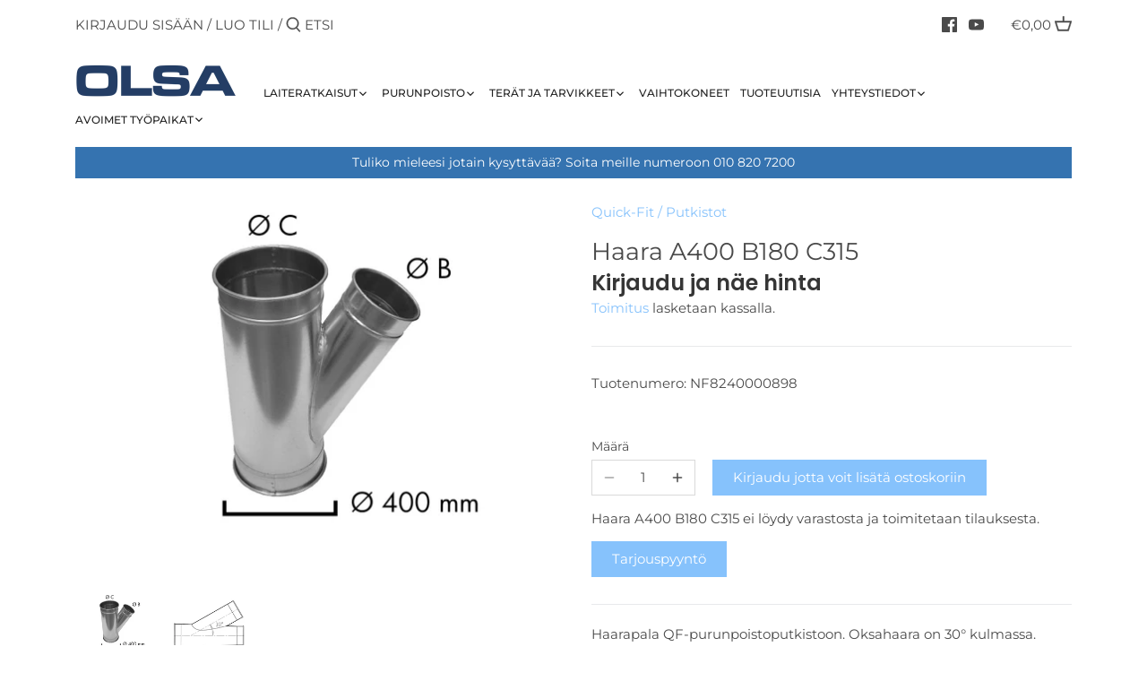

--- FILE ---
content_type: text/html; charset=utf-8
request_url: https://olsa.fi/products/haara-a400-b180-c315
body_size: 26705
content:
<!doctype html>
<html class="no-js" lang="fi">
<head>
  <!-- Canopy 2.11.13 -->

  <link rel="preload" href="//olsa.fi/cdn/shop/t/4/assets/styles.css?v=95134792944832437711762954799" as="style">
  <meta charset="utf-8" />
<meta name="viewport" content="width=device-width,initial-scale=1.0" />
<meta http-equiv="X-UA-Compatible" content="IE=edge">

<link rel="preconnect" href="https://cdn.shopify.com" crossorigin>
<link rel="preconnect" href="https://fonts.shopify.com" crossorigin>
<link rel="preconnect" href="https://monorail-edge.shopifysvc.com"><link rel="preload" as="font" href="//olsa.fi/cdn/fonts/poppins/poppins_n6.aa29d4918bc243723d56b59572e18228ed0786f6.woff2" type="font/woff2" crossorigin>
<link rel="preload" as="font" href="//olsa.fi/cdn/fonts/montserrat/montserrat_n4.81949fa0ac9fd2021e16436151e8eaa539321637.woff2" type="font/woff2" crossorigin>
<link rel="preload" as="font" href="//olsa.fi/cdn/fonts/montserrat/montserrat_n5.07ef3781d9c78c8b93c98419da7ad4fbeebb6635.woff2" type="font/woff2" crossorigin>
<link rel="preload" as="font" href="//olsa.fi/cdn/fonts/poppins/poppins_n6.aa29d4918bc243723d56b59572e18228ed0786f6.woff2" type="font/woff2" crossorigin><link rel="preload" as="font" href="//olsa.fi/cdn/fonts/montserrat/montserrat_n7.3c434e22befd5c18a6b4afadb1e3d77c128c7939.woff2" type="font/woff2" crossorigin><link rel="preload" as="font" href="//olsa.fi/cdn/fonts/montserrat/montserrat_i4.5a4ea298b4789e064f62a29aafc18d41f09ae59b.woff2" type="font/woff2" crossorigin><link rel="preload" as="font" href="//olsa.fi/cdn/fonts/montserrat/montserrat_i7.a0d4a463df4f146567d871890ffb3c80408e7732.woff2" type="font/woff2" crossorigin><link rel="preload" href="//olsa.fi/cdn/shop/t/4/assets/vendor.js?v=121157890423219954401603795775" as="script">
<link rel="preload" href="//olsa.fi/cdn/shop/t/4/assets/theme.js?v=132415940039945273341606909363" as="script"><link rel="canonical" href="https://olsa.fi/products/haara-a400-b180-c315" /><link rel="shortcut icon" href="//olsa.fi/cdn/shop/files/OLSA_icon_1.png?v=1613740578" type="image/png" /><meta name="description" content="Haarapala QF-purunpoistoputkistoon. Oksahaara on 30° kulmassa.">

  <meta name="theme-color" content="#86c2fc">

  <title>
  Haara A400 B180 C315 &ndash; OLSA
  </title>

  


<meta property="og:site_name" content="OLSA">
<meta property="og:url" content="https://olsa.fi/products/haara-a400-b180-c315">
<meta property="og:title" content="Haara A400 B180 C315">
<meta property="og:type" content="product">
<meta property="og:description" content="Haarapala QF-purunpoistoputkistoon. Oksahaara on 30° kulmassa.">

  <meta property="og:price:amount" content="177,00">
  <meta property="og:price:currency" content="EUR">

<meta property="og:image" content="http://olsa.fi/cdn/shop/products/Oksahaara-400_a5cd495f-87df-4b93-a9f2-9841c36c2bfb_1200x1200.png?v=1604591734">
      <meta property="og:image:width" content="667">
      <meta property="og:image:height" content="500">
    <meta property="og:image" content="http://olsa.fi/cdn/shop/products/Haara_04d74fa4-da30-4814-9e91-f42ef4efd94d_1200x1200.jpg?v=1611299529">
      <meta property="og:image:width" content="1220">
      <meta property="og:image:height" content="886">
    
<meta property="og:image:secure_url" content="https://olsa.fi/cdn/shop/products/Oksahaara-400_a5cd495f-87df-4b93-a9f2-9841c36c2bfb_1200x1200.png?v=1604591734"><meta property="og:image:secure_url" content="https://olsa.fi/cdn/shop/products/Haara_04d74fa4-da30-4814-9e91-f42ef4efd94d_1200x1200.jpg?v=1611299529">


<meta name="twitter:card" content="summary_large_image">
<meta name="twitter:title" content="Haara A400 B180 C315">
<meta name="twitter:description" content="Haarapala QF-purunpoistoputkistoon. Oksahaara on 30° kulmassa.">


  <link href="//olsa.fi/cdn/shop/t/4/assets/styles.css?v=95134792944832437711762954799" rel="stylesheet" type="text/css" media="all" />

  <script>
    document.documentElement.className = document.documentElement.className.replace('no-js', '');
    window.theme = window.theme || {};
    theme.money_format = "€{{amount_with_comma_separator}}";
    theme.customerIsLoggedIn = false;
    theme.shippingCalcMoneyFormat = "€{{amount_with_comma_separator}} EUR";
    theme.cartType = "drawer-standard";

    theme.strings = {
      previous: "Edellinen",
      next: "Seuraava",
      close: "Sulje",
      addressError: "Virhe haettaessa osoitetta",
      addressNoResults: "Ei tuloksia tässä osoitteessa",
      addressQueryLimit: "Olet ylittänyt Google-sovellusliittymän käyttörajan. Harkitse päivittämistä \u003ca href=\"https:\/\/developers.google.com\/maps\/premium\/usage-limits\"\u003e Premium-sopimukseen \u003c\/a\u003e.",
      authError: "Google Maps -sovellusliittymäavaimen todentamisessa oli ongelma.",
      shippingCalcSubmitButton: "Laske toimituskulu",
      shippingCalcSubmitButtonDisabled: "Lasketaan...",
      infiniteScrollLoadingImg: "\/\/olsa.fi\/cdn\/shop\/t\/4\/assets\/loading.gif?v=115678512110750922101603795773",
      infiniteScrollCollectionLoading: "Ladataan lisää tuotteita",
      infiniteScrollCollectionFinishedMsg : "Ei enempää tuotteita",
      infiniteScrollBlogLoading: "Ladataan lisää artikkeleita",
      infiniteScrollBlogFinishedMsg : "Ei enempää artikkeleita",
      blogsShowTags: "Näytä tägit",
      priceNonExistent: "Ei saatavilla",
      buttonDefault: "Lisää ostoskoriin",
      buttonNoStock: "Loppunut varastosta",
      buttonNoVariant: "Ei saatavilla",
      unitPriceSeparator: "\/",
      onlyXLeft: "[[ quantity ]] varastossa",
      productAddingToCart: "Lisätään",
      productAddedToCart: "Lisätty",
      quickbuyAdded: "Lisätty ostoskoriin",
      cartSummary: "Katso ostoskoriin",
      cartContinue: "Jatka selaamista",
      colorBoxPrevious: "Edellinen",
      colorBoxNext: "Seuraava",
      colorBoxClose: "Sulje",
      imageSlider: "Kuva slider"
    };

    theme.routes = {
      root_url: '/',
      account_url: '/account',
      account_login_url: '/account/login',
      account_logout_url: '/account/logout',
      account_recover_url: '/account/recover',
      account_register_url: '/account/register',
      account_addresses_url: '/account/addresses',
      collections_url: '/collections',
      all_products_collection_url: '/collections/all',
      search_url: '/search',
      cart_url: '/cart',
      cart_add_url: '/cart/add',
      cart_change_url: '/cart/change',
      cart_clear_url: '/cart/clear'
    };

    theme.scripts = {
        masonry: "\/\/olsa.fi\/cdn\/shop\/t\/4\/assets\/masonry.v3.2.2.min.js?v=169641371380462594081603795774",
        jqueryInfiniteScroll: "\/\/olsa.fi\/cdn\/shop\/t\/4\/assets\/jquery.infinitescroll.2.1.0.min.js?v=154868730476094579131603795773",
        underscore: "\/\/cdnjs.cloudflare.com\/ajax\/libs\/underscore.js\/1.6.0\/underscore-min.js",
        shopifyCommon: "\/\/olsa.fi\/cdn\/shopifycloud\/storefront\/assets\/themes_support\/shopify_common-5f594365.js",
        jqueryCart: "\/\/olsa.fi\/cdn\/shop\/t\/4\/assets\/shipping-calculator.v1.0.min.js?v=156283615219060590411603795774"
    };
  </script>

  <script>window.performance && window.performance.mark && window.performance.mark('shopify.content_for_header.start');</script><meta name="google-site-verification" content="dV4rnv7dVN8XOvKsWF3BiCscXM4LCwautkt1YNy5qxY">
<meta id="shopify-digital-wallet" name="shopify-digital-wallet" content="/48132227231/digital_wallets/dialog">
<link rel="alternate" type="application/json+oembed" href="https://olsa.fi/products/haara-a400-b180-c315.oembed">
<script async="async" src="/checkouts/internal/preloads.js?locale=fi-FI"></script>
<script id="shopify-features" type="application/json">{"accessToken":"d77056adee353e5df55f211b7c26eba8","betas":["rich-media-storefront-analytics"],"domain":"olsa.fi","predictiveSearch":true,"shopId":48132227231,"locale":"fi"}</script>
<script>var Shopify = Shopify || {};
Shopify.shop = "olsa-puutyostokoneet-ja-purunpoistolaitteet.myshopify.com";
Shopify.locale = "fi";
Shopify.currency = {"active":"EUR","rate":"1.0"};
Shopify.country = "FI";
Shopify.theme = {"name":"Canopy","id":114873598151,"schema_name":"Canopy","schema_version":"2.11.13","theme_store_id":732,"role":"main"};
Shopify.theme.handle = "null";
Shopify.theme.style = {"id":null,"handle":null};
Shopify.cdnHost = "olsa.fi/cdn";
Shopify.routes = Shopify.routes || {};
Shopify.routes.root = "/";</script>
<script type="module">!function(o){(o.Shopify=o.Shopify||{}).modules=!0}(window);</script>
<script>!function(o){function n(){var o=[];function n(){o.push(Array.prototype.slice.apply(arguments))}return n.q=o,n}var t=o.Shopify=o.Shopify||{};t.loadFeatures=n(),t.autoloadFeatures=n()}(window);</script>
<script id="shop-js-analytics" type="application/json">{"pageType":"product"}</script>
<script defer="defer" async type="module" src="//olsa.fi/cdn/shopifycloud/shop-js/modules/v2/client.init-shop-cart-sync_BaVYBPKc.fi.esm.js"></script>
<script defer="defer" async type="module" src="//olsa.fi/cdn/shopifycloud/shop-js/modules/v2/chunk.common_CTbb0h5t.esm.js"></script>
<script defer="defer" async type="module" src="//olsa.fi/cdn/shopifycloud/shop-js/modules/v2/chunk.modal_DUS8DR4E.esm.js"></script>
<script type="module">
  await import("//olsa.fi/cdn/shopifycloud/shop-js/modules/v2/client.init-shop-cart-sync_BaVYBPKc.fi.esm.js");
await import("//olsa.fi/cdn/shopifycloud/shop-js/modules/v2/chunk.common_CTbb0h5t.esm.js");
await import("//olsa.fi/cdn/shopifycloud/shop-js/modules/v2/chunk.modal_DUS8DR4E.esm.js");

  window.Shopify.SignInWithShop?.initShopCartSync?.({"fedCMEnabled":true,"windoidEnabled":true});

</script>
<script id="__st">var __st={"a":48132227231,"offset":7200,"reqid":"25809686-9338-4eb9-b10d-aab2352a4de7-1769104229","pageurl":"olsa.fi\/products\/haara-a400-b180-c315","u":"bd9ecd78004f","p":"product","rtyp":"product","rid":5762898788511};</script>
<script>window.ShopifyPaypalV4VisibilityTracking = true;</script>
<script id="captcha-bootstrap">!function(){'use strict';const t='contact',e='account',n='new_comment',o=[[t,t],['blogs',n],['comments',n],[t,'customer']],c=[[e,'customer_login'],[e,'guest_login'],[e,'recover_customer_password'],[e,'create_customer']],r=t=>t.map((([t,e])=>`form[action*='/${t}']:not([data-nocaptcha='true']) input[name='form_type'][value='${e}']`)).join(','),a=t=>()=>t?[...document.querySelectorAll(t)].map((t=>t.form)):[];function s(){const t=[...o],e=r(t);return a(e)}const i='password',u='form_key',d=['recaptcha-v3-token','g-recaptcha-response','h-captcha-response',i],f=()=>{try{return window.sessionStorage}catch{return}},m='__shopify_v',_=t=>t.elements[u];function p(t,e,n=!1){try{const o=window.sessionStorage,c=JSON.parse(o.getItem(e)),{data:r}=function(t){const{data:e,action:n}=t;return t[m]||n?{data:e,action:n}:{data:t,action:n}}(c);for(const[e,n]of Object.entries(r))t.elements[e]&&(t.elements[e].value=n);n&&o.removeItem(e)}catch(o){console.error('form repopulation failed',{error:o})}}const l='form_type',E='cptcha';function T(t){t.dataset[E]=!0}const w=window,h=w.document,L='Shopify',v='ce_forms',y='captcha';let A=!1;((t,e)=>{const n=(g='f06e6c50-85a8-45c8-87d0-21a2b65856fe',I='https://cdn.shopify.com/shopifycloud/storefront-forms-hcaptcha/ce_storefront_forms_captcha_hcaptcha.v1.5.2.iife.js',D={infoText:'hCaptchan suojaama',privacyText:'Tietosuoja',termsText:'Ehdot'},(t,e,n)=>{const o=w[L][v],c=o.bindForm;if(c)return c(t,g,e,D).then(n);var r;o.q.push([[t,g,e,D],n]),r=I,A||(h.body.append(Object.assign(h.createElement('script'),{id:'captcha-provider',async:!0,src:r})),A=!0)});var g,I,D;w[L]=w[L]||{},w[L][v]=w[L][v]||{},w[L][v].q=[],w[L][y]=w[L][y]||{},w[L][y].protect=function(t,e){n(t,void 0,e),T(t)},Object.freeze(w[L][y]),function(t,e,n,w,h,L){const[v,y,A,g]=function(t,e,n){const i=e?o:[],u=t?c:[],d=[...i,...u],f=r(d),m=r(i),_=r(d.filter((([t,e])=>n.includes(e))));return[a(f),a(m),a(_),s()]}(w,h,L),I=t=>{const e=t.target;return e instanceof HTMLFormElement?e:e&&e.form},D=t=>v().includes(t);t.addEventListener('submit',(t=>{const e=I(t);if(!e)return;const n=D(e)&&!e.dataset.hcaptchaBound&&!e.dataset.recaptchaBound,o=_(e),c=g().includes(e)&&(!o||!o.value);(n||c)&&t.preventDefault(),c&&!n&&(function(t){try{if(!f())return;!function(t){const e=f();if(!e)return;const n=_(t);if(!n)return;const o=n.value;o&&e.removeItem(o)}(t);const e=Array.from(Array(32),(()=>Math.random().toString(36)[2])).join('');!function(t,e){_(t)||t.append(Object.assign(document.createElement('input'),{type:'hidden',name:u})),t.elements[u].value=e}(t,e),function(t,e){const n=f();if(!n)return;const o=[...t.querySelectorAll(`input[type='${i}']`)].map((({name:t})=>t)),c=[...d,...o],r={};for(const[a,s]of new FormData(t).entries())c.includes(a)||(r[a]=s);n.setItem(e,JSON.stringify({[m]:1,action:t.action,data:r}))}(t,e)}catch(e){console.error('failed to persist form',e)}}(e),e.submit())}));const S=(t,e)=>{t&&!t.dataset[E]&&(n(t,e.some((e=>e===t))),T(t))};for(const o of['focusin','change'])t.addEventListener(o,(t=>{const e=I(t);D(e)&&S(e,y())}));const B=e.get('form_key'),M=e.get(l),P=B&&M;t.addEventListener('DOMContentLoaded',(()=>{const t=y();if(P)for(const e of t)e.elements[l].value===M&&p(e,B);[...new Set([...A(),...v().filter((t=>'true'===t.dataset.shopifyCaptcha))])].forEach((e=>S(e,t)))}))}(h,new URLSearchParams(w.location.search),n,t,e,['guest_login'])})(!0,!0)}();</script>
<script integrity="sha256-4kQ18oKyAcykRKYeNunJcIwy7WH5gtpwJnB7kiuLZ1E=" data-source-attribution="shopify.loadfeatures" defer="defer" src="//olsa.fi/cdn/shopifycloud/storefront/assets/storefront/load_feature-a0a9edcb.js" crossorigin="anonymous"></script>
<script data-source-attribution="shopify.dynamic_checkout.dynamic.init">var Shopify=Shopify||{};Shopify.PaymentButton=Shopify.PaymentButton||{isStorefrontPortableWallets:!0,init:function(){window.Shopify.PaymentButton.init=function(){};var t=document.createElement("script");t.src="https://olsa.fi/cdn/shopifycloud/portable-wallets/latest/portable-wallets.fi.js",t.type="module",document.head.appendChild(t)}};
</script>
<script data-source-attribution="shopify.dynamic_checkout.buyer_consent">
  function portableWalletsHideBuyerConsent(e){var t=document.getElementById("shopify-buyer-consent"),n=document.getElementById("shopify-subscription-policy-button");t&&n&&(t.classList.add("hidden"),t.setAttribute("aria-hidden","true"),n.removeEventListener("click",e))}function portableWalletsShowBuyerConsent(e){var t=document.getElementById("shopify-buyer-consent"),n=document.getElementById("shopify-subscription-policy-button");t&&n&&(t.classList.remove("hidden"),t.removeAttribute("aria-hidden"),n.addEventListener("click",e))}window.Shopify?.PaymentButton&&(window.Shopify.PaymentButton.hideBuyerConsent=portableWalletsHideBuyerConsent,window.Shopify.PaymentButton.showBuyerConsent=portableWalletsShowBuyerConsent);
</script>
<script data-source-attribution="shopify.dynamic_checkout.cart.bootstrap">document.addEventListener("DOMContentLoaded",(function(){function t(){return document.querySelector("shopify-accelerated-checkout-cart, shopify-accelerated-checkout")}if(t())Shopify.PaymentButton.init();else{new MutationObserver((function(e,n){t()&&(Shopify.PaymentButton.init(),n.disconnect())})).observe(document.body,{childList:!0,subtree:!0})}}));
</script>
<script id='scb4127' type='text/javascript' async='' src='https://olsa.fi/cdn/shopifycloud/privacy-banner/storefront-banner.js'></script><script id="sections-script" data-sections="product-recommendations" defer="defer" src="//olsa.fi/cdn/shop/t/4/compiled_assets/scripts.js?v=4490"></script>
<script>window.performance && window.performance.mark && window.performance.mark('shopify.content_for_header.end');</script>

  <script>
    Shopify.money_format = "€{{amount_with_comma_separator}}";
  </script>
	<link href="//olsa.fi/cdn/shop/t/4/assets/globorequestforquote.css?v=76908996034526410141611568019" rel="stylesheet" type="text/css" media="all" /><script src="//olsa.fi/cdn/shop/t/4/assets/globorequestforquote_params.js?v=52390838992056248211611568377" type="text/javascript"></script><style>
    .rfq-btn{
        background: ;
        color: ;
        font-size: px;
    }
</style>
<script type="text/javascript">
    var GRFQConfigs = GRFQConfigs || {};
    GRFQConfigs.customer = {
        'id': '',
        'email': '',
        'name': ''
    };
    GRFQConfigs.product = {"id":5762898788511,"title":"Haara A400 B180 C315","handle":"haara-a400-b180-c315","description":"Haarapala QF-purunpoistoputkistoon. Oksahaara on 30° kulmassa.","published_at":"2020-10-13T14:50:29+03:00","created_at":"2020-10-13T14:50:29+03:00","vendor":"Quick-Fit","type":"Putkistot","tags":["Haarat 400mm liitäntä","Oksahaarat","Ø 400mm"],"price":17700,"price_min":17700,"price_max":17700,"available":true,"price_varies":false,"compare_at_price":null,"compare_at_price_min":0,"compare_at_price_max":0,"compare_at_price_varies":false,"variants":[{"id":36635952251039,"title":"Default Title","option1":"Default Title","option2":null,"option3":null,"sku":"NF8240000898","requires_shipping":true,"taxable":true,"featured_image":null,"available":true,"name":"Haara A400 B180 C315","public_title":null,"options":["Default Title"],"price":17700,"weight":9000,"compare_at_price":null,"inventory_management":"shopify","barcode":"","requires_selling_plan":false,"selling_plan_allocations":[]}],"images":["\/\/olsa.fi\/cdn\/shop\/products\/Oksahaara-400_a5cd495f-87df-4b93-a9f2-9841c36c2bfb.png?v=1604591734","\/\/olsa.fi\/cdn\/shop\/products\/Haara_04d74fa4-da30-4814-9e91-f42ef4efd94d.jpg?v=1611299529"],"featured_image":"\/\/olsa.fi\/cdn\/shop\/products\/Oksahaara-400_a5cd495f-87df-4b93-a9f2-9841c36c2bfb.png?v=1604591734","options":["Title"],"media":[{"alt":null,"id":14820675518663,"position":1,"preview_image":{"aspect_ratio":1.334,"height":500,"width":667,"src":"\/\/olsa.fi\/cdn\/shop\/products\/Oksahaara-400_a5cd495f-87df-4b93-a9f2-9841c36c2bfb.png?v=1604591734"},"aspect_ratio":1.334,"height":500,"media_type":"image","src":"\/\/olsa.fi\/cdn\/shop\/products\/Oksahaara-400_a5cd495f-87df-4b93-a9f2-9841c36c2bfb.png?v=1604591734","width":667},{"alt":null,"id":16423876460743,"position":2,"preview_image":{"aspect_ratio":1.377,"height":886,"width":1220,"src":"\/\/olsa.fi\/cdn\/shop\/products\/Haara_04d74fa4-da30-4814-9e91-f42ef4efd94d.jpg?v=1611299529"},"aspect_ratio":1.377,"height":886,"media_type":"image","src":"\/\/olsa.fi\/cdn\/shop\/products\/Haara_04d74fa4-da30-4814-9e91-f42ef4efd94d.jpg?v=1611299529","width":1220}],"requires_selling_plan":false,"selling_plan_groups":[],"content":"Haarapala QF-purunpoistoputkistoon. Oksahaara on 30° kulmassa."};
            GRFQConfigs.product.selected_or_first_available_variant = {"id":36635952251039,"title":"Default Title","option1":"Default Title","option2":null,"option3":null,"sku":"NF8240000898","requires_shipping":true,"taxable":true,"featured_image":null,"available":true,"name":"Haara A400 B180 C315","public_title":null,"options":["Default Title"],"price":17700,"weight":9000,"compare_at_price":null,"inventory_management":"shopify","barcode":"","requires_selling_plan":false,"selling_plan_allocations":[]}        </script>
<script type="text/javascript" src="//olsa.fi/cdn/shop/t/4/assets/globorequestforquote.js?v=166984254155853387631611568020" defer="defer"></script>
    <script> 
        if(typeof GRFQConfigs.product['collection'] === 'undefined') 
            GRFQConfigs.product['collection'] = []; 
        GRFQConfigs.product['collection'].push('234303226055'); 
    </script> 
    <script> 
        if(typeof GRFQConfigs.product['collection'] === 'undefined') 
            GRFQConfigs.product['collection'] = []; 
        GRFQConfigs.product['collection'].push('236077154503'); 
    </script> 

<link href="https://monorail-edge.shopifysvc.com" rel="dns-prefetch">
<script>(function(){if ("sendBeacon" in navigator && "performance" in window) {try {var session_token_from_headers = performance.getEntriesByType('navigation')[0].serverTiming.find(x => x.name == '_s').description;} catch {var session_token_from_headers = undefined;}var session_cookie_matches = document.cookie.match(/_shopify_s=([^;]*)/);var session_token_from_cookie = session_cookie_matches && session_cookie_matches.length === 2 ? session_cookie_matches[1] : "";var session_token = session_token_from_headers || session_token_from_cookie || "";function handle_abandonment_event(e) {var entries = performance.getEntries().filter(function(entry) {return /monorail-edge.shopifysvc.com/.test(entry.name);});if (!window.abandonment_tracked && entries.length === 0) {window.abandonment_tracked = true;var currentMs = Date.now();var navigation_start = performance.timing.navigationStart;var payload = {shop_id: 48132227231,url: window.location.href,navigation_start,duration: currentMs - navigation_start,session_token,page_type: "product"};window.navigator.sendBeacon("https://monorail-edge.shopifysvc.com/v1/produce", JSON.stringify({schema_id: "online_store_buyer_site_abandonment/1.1",payload: payload,metadata: {event_created_at_ms: currentMs,event_sent_at_ms: currentMs}}));}}window.addEventListener('pagehide', handle_abandonment_event);}}());</script>
<script id="web-pixels-manager-setup">(function e(e,d,r,n,o){if(void 0===o&&(o={}),!Boolean(null===(a=null===(i=window.Shopify)||void 0===i?void 0:i.analytics)||void 0===a?void 0:a.replayQueue)){var i,a;window.Shopify=window.Shopify||{};var t=window.Shopify;t.analytics=t.analytics||{};var s=t.analytics;s.replayQueue=[],s.publish=function(e,d,r){return s.replayQueue.push([e,d,r]),!0};try{self.performance.mark("wpm:start")}catch(e){}var l=function(){var e={modern:/Edge?\/(1{2}[4-9]|1[2-9]\d|[2-9]\d{2}|\d{4,})\.\d+(\.\d+|)|Firefox\/(1{2}[4-9]|1[2-9]\d|[2-9]\d{2}|\d{4,})\.\d+(\.\d+|)|Chrom(ium|e)\/(9{2}|\d{3,})\.\d+(\.\d+|)|(Maci|X1{2}).+ Version\/(15\.\d+|(1[6-9]|[2-9]\d|\d{3,})\.\d+)([,.]\d+|)( \(\w+\)|)( Mobile\/\w+|) Safari\/|Chrome.+OPR\/(9{2}|\d{3,})\.\d+\.\d+|(CPU[ +]OS|iPhone[ +]OS|CPU[ +]iPhone|CPU IPhone OS|CPU iPad OS)[ +]+(15[._]\d+|(1[6-9]|[2-9]\d|\d{3,})[._]\d+)([._]\d+|)|Android:?[ /-](13[3-9]|1[4-9]\d|[2-9]\d{2}|\d{4,})(\.\d+|)(\.\d+|)|Android.+Firefox\/(13[5-9]|1[4-9]\d|[2-9]\d{2}|\d{4,})\.\d+(\.\d+|)|Android.+Chrom(ium|e)\/(13[3-9]|1[4-9]\d|[2-9]\d{2}|\d{4,})\.\d+(\.\d+|)|SamsungBrowser\/([2-9]\d|\d{3,})\.\d+/,legacy:/Edge?\/(1[6-9]|[2-9]\d|\d{3,})\.\d+(\.\d+|)|Firefox\/(5[4-9]|[6-9]\d|\d{3,})\.\d+(\.\d+|)|Chrom(ium|e)\/(5[1-9]|[6-9]\d|\d{3,})\.\d+(\.\d+|)([\d.]+$|.*Safari\/(?![\d.]+ Edge\/[\d.]+$))|(Maci|X1{2}).+ Version\/(10\.\d+|(1[1-9]|[2-9]\d|\d{3,})\.\d+)([,.]\d+|)( \(\w+\)|)( Mobile\/\w+|) Safari\/|Chrome.+OPR\/(3[89]|[4-9]\d|\d{3,})\.\d+\.\d+|(CPU[ +]OS|iPhone[ +]OS|CPU[ +]iPhone|CPU IPhone OS|CPU iPad OS)[ +]+(10[._]\d+|(1[1-9]|[2-9]\d|\d{3,})[._]\d+)([._]\d+|)|Android:?[ /-](13[3-9]|1[4-9]\d|[2-9]\d{2}|\d{4,})(\.\d+|)(\.\d+|)|Mobile Safari.+OPR\/([89]\d|\d{3,})\.\d+\.\d+|Android.+Firefox\/(13[5-9]|1[4-9]\d|[2-9]\d{2}|\d{4,})\.\d+(\.\d+|)|Android.+Chrom(ium|e)\/(13[3-9]|1[4-9]\d|[2-9]\d{2}|\d{4,})\.\d+(\.\d+|)|Android.+(UC? ?Browser|UCWEB|U3)[ /]?(15\.([5-9]|\d{2,})|(1[6-9]|[2-9]\d|\d{3,})\.\d+)\.\d+|SamsungBrowser\/(5\.\d+|([6-9]|\d{2,})\.\d+)|Android.+MQ{2}Browser\/(14(\.(9|\d{2,})|)|(1[5-9]|[2-9]\d|\d{3,})(\.\d+|))(\.\d+|)|K[Aa][Ii]OS\/(3\.\d+|([4-9]|\d{2,})\.\d+)(\.\d+|)/},d=e.modern,r=e.legacy,n=navigator.userAgent;return n.match(d)?"modern":n.match(r)?"legacy":"unknown"}(),u="modern"===l?"modern":"legacy",c=(null!=n?n:{modern:"",legacy:""})[u],f=function(e){return[e.baseUrl,"/wpm","/b",e.hashVersion,"modern"===e.buildTarget?"m":"l",".js"].join("")}({baseUrl:d,hashVersion:r,buildTarget:u}),m=function(e){var d=e.version,r=e.bundleTarget,n=e.surface,o=e.pageUrl,i=e.monorailEndpoint;return{emit:function(e){var a=e.status,t=e.errorMsg,s=(new Date).getTime(),l=JSON.stringify({metadata:{event_sent_at_ms:s},events:[{schema_id:"web_pixels_manager_load/3.1",payload:{version:d,bundle_target:r,page_url:o,status:a,surface:n,error_msg:t},metadata:{event_created_at_ms:s}}]});if(!i)return console&&console.warn&&console.warn("[Web Pixels Manager] No Monorail endpoint provided, skipping logging."),!1;try{return self.navigator.sendBeacon.bind(self.navigator)(i,l)}catch(e){}var u=new XMLHttpRequest;try{return u.open("POST",i,!0),u.setRequestHeader("Content-Type","text/plain"),u.send(l),!0}catch(e){return console&&console.warn&&console.warn("[Web Pixels Manager] Got an unhandled error while logging to Monorail."),!1}}}}({version:r,bundleTarget:l,surface:e.surface,pageUrl:self.location.href,monorailEndpoint:e.monorailEndpoint});try{o.browserTarget=l,function(e){var d=e.src,r=e.async,n=void 0===r||r,o=e.onload,i=e.onerror,a=e.sri,t=e.scriptDataAttributes,s=void 0===t?{}:t,l=document.createElement("script"),u=document.querySelector("head"),c=document.querySelector("body");if(l.async=n,l.src=d,a&&(l.integrity=a,l.crossOrigin="anonymous"),s)for(var f in s)if(Object.prototype.hasOwnProperty.call(s,f))try{l.dataset[f]=s[f]}catch(e){}if(o&&l.addEventListener("load",o),i&&l.addEventListener("error",i),u)u.appendChild(l);else{if(!c)throw new Error("Did not find a head or body element to append the script");c.appendChild(l)}}({src:f,async:!0,onload:function(){if(!function(){var e,d;return Boolean(null===(d=null===(e=window.Shopify)||void 0===e?void 0:e.analytics)||void 0===d?void 0:d.initialized)}()){var d=window.webPixelsManager.init(e)||void 0;if(d){var r=window.Shopify.analytics;r.replayQueue.forEach((function(e){var r=e[0],n=e[1],o=e[2];d.publishCustomEvent(r,n,o)})),r.replayQueue=[],r.publish=d.publishCustomEvent,r.visitor=d.visitor,r.initialized=!0}}},onerror:function(){return m.emit({status:"failed",errorMsg:"".concat(f," has failed to load")})},sri:function(e){var d=/^sha384-[A-Za-z0-9+/=]+$/;return"string"==typeof e&&d.test(e)}(c)?c:"",scriptDataAttributes:o}),m.emit({status:"loading"})}catch(e){m.emit({status:"failed",errorMsg:(null==e?void 0:e.message)||"Unknown error"})}}})({shopId: 48132227231,storefrontBaseUrl: "https://olsa.fi",extensionsBaseUrl: "https://extensions.shopifycdn.com/cdn/shopifycloud/web-pixels-manager",monorailEndpoint: "https://monorail-edge.shopifysvc.com/unstable/produce_batch",surface: "storefront-renderer",enabledBetaFlags: ["2dca8a86"],webPixelsConfigList: [{"id":"967639384","configuration":"{\"config\":\"{\\\"google_tag_ids\\\":[\\\"G-1KW6NFX51C\\\"],\\\"target_country\\\":\\\"FI\\\",\\\"gtag_events\\\":[{\\\"type\\\":\\\"begin_checkout\\\",\\\"action_label\\\":\\\"G-1KW6NFX51C\\\"},{\\\"type\\\":\\\"search\\\",\\\"action_label\\\":\\\"G-1KW6NFX51C\\\"},{\\\"type\\\":\\\"view_item\\\",\\\"action_label\\\":\\\"G-1KW6NFX51C\\\"},{\\\"type\\\":\\\"purchase\\\",\\\"action_label\\\":\\\"G-1KW6NFX51C\\\"},{\\\"type\\\":\\\"page_view\\\",\\\"action_label\\\":\\\"G-1KW6NFX51C\\\"},{\\\"type\\\":\\\"add_payment_info\\\",\\\"action_label\\\":\\\"G-1KW6NFX51C\\\"},{\\\"type\\\":\\\"add_to_cart\\\",\\\"action_label\\\":\\\"G-1KW6NFX51C\\\"}],\\\"enable_monitoring_mode\\\":false}\"}","eventPayloadVersion":"v1","runtimeContext":"OPEN","scriptVersion":"b2a88bafab3e21179ed38636efcd8a93","type":"APP","apiClientId":1780363,"privacyPurposes":[],"dataSharingAdjustments":{"protectedCustomerApprovalScopes":["read_customer_address","read_customer_email","read_customer_name","read_customer_personal_data","read_customer_phone"]}},{"id":"shopify-app-pixel","configuration":"{}","eventPayloadVersion":"v1","runtimeContext":"STRICT","scriptVersion":"0450","apiClientId":"shopify-pixel","type":"APP","privacyPurposes":["ANALYTICS","MARKETING"]},{"id":"shopify-custom-pixel","eventPayloadVersion":"v1","runtimeContext":"LAX","scriptVersion":"0450","apiClientId":"shopify-pixel","type":"CUSTOM","privacyPurposes":["ANALYTICS","MARKETING"]}],isMerchantRequest: false,initData: {"shop":{"name":"OLSA","paymentSettings":{"currencyCode":"EUR"},"myshopifyDomain":"olsa-puutyostokoneet-ja-purunpoistolaitteet.myshopify.com","countryCode":"FI","storefrontUrl":"https:\/\/olsa.fi"},"customer":null,"cart":null,"checkout":null,"productVariants":[{"price":{"amount":177.0,"currencyCode":"EUR"},"product":{"title":"Haara A400 B180 C315","vendor":"Quick-Fit","id":"5762898788511","untranslatedTitle":"Haara A400 B180 C315","url":"\/products\/haara-a400-b180-c315","type":"Putkistot"},"id":"36635952251039","image":{"src":"\/\/olsa.fi\/cdn\/shop\/products\/Oksahaara-400_a5cd495f-87df-4b93-a9f2-9841c36c2bfb.png?v=1604591734"},"sku":"NF8240000898","title":"Default Title","untranslatedTitle":"Default Title"}],"purchasingCompany":null},},"https://olsa.fi/cdn","fcfee988w5aeb613cpc8e4bc33m6693e112",{"modern":"","legacy":""},{"shopId":"48132227231","storefrontBaseUrl":"https:\/\/olsa.fi","extensionBaseUrl":"https:\/\/extensions.shopifycdn.com\/cdn\/shopifycloud\/web-pixels-manager","surface":"storefront-renderer","enabledBetaFlags":"[\"2dca8a86\"]","isMerchantRequest":"false","hashVersion":"fcfee988w5aeb613cpc8e4bc33m6693e112","publish":"custom","events":"[[\"page_viewed\",{}],[\"product_viewed\",{\"productVariant\":{\"price\":{\"amount\":177.0,\"currencyCode\":\"EUR\"},\"product\":{\"title\":\"Haara A400 B180 C315\",\"vendor\":\"Quick-Fit\",\"id\":\"5762898788511\",\"untranslatedTitle\":\"Haara A400 B180 C315\",\"url\":\"\/products\/haara-a400-b180-c315\",\"type\":\"Putkistot\"},\"id\":\"36635952251039\",\"image\":{\"src\":\"\/\/olsa.fi\/cdn\/shop\/products\/Oksahaara-400_a5cd495f-87df-4b93-a9f2-9841c36c2bfb.png?v=1604591734\"},\"sku\":\"NF8240000898\",\"title\":\"Default Title\",\"untranslatedTitle\":\"Default Title\"}}]]"});</script><script>
  window.ShopifyAnalytics = window.ShopifyAnalytics || {};
  window.ShopifyAnalytics.meta = window.ShopifyAnalytics.meta || {};
  window.ShopifyAnalytics.meta.currency = 'EUR';
  var meta = {"product":{"id":5762898788511,"gid":"gid:\/\/shopify\/Product\/5762898788511","vendor":"Quick-Fit","type":"Putkistot","handle":"haara-a400-b180-c315","variants":[{"id":36635952251039,"price":17700,"name":"Haara A400 B180 C315","public_title":null,"sku":"NF8240000898"}],"remote":false},"page":{"pageType":"product","resourceType":"product","resourceId":5762898788511,"requestId":"25809686-9338-4eb9-b10d-aab2352a4de7-1769104229"}};
  for (var attr in meta) {
    window.ShopifyAnalytics.meta[attr] = meta[attr];
  }
</script>
<script class="analytics">
  (function () {
    var customDocumentWrite = function(content) {
      var jquery = null;

      if (window.jQuery) {
        jquery = window.jQuery;
      } else if (window.Checkout && window.Checkout.$) {
        jquery = window.Checkout.$;
      }

      if (jquery) {
        jquery('body').append(content);
      }
    };

    var hasLoggedConversion = function(token) {
      if (token) {
        return document.cookie.indexOf('loggedConversion=' + token) !== -1;
      }
      return false;
    }

    var setCookieIfConversion = function(token) {
      if (token) {
        var twoMonthsFromNow = new Date(Date.now());
        twoMonthsFromNow.setMonth(twoMonthsFromNow.getMonth() + 2);

        document.cookie = 'loggedConversion=' + token + '; expires=' + twoMonthsFromNow;
      }
    }

    var trekkie = window.ShopifyAnalytics.lib = window.trekkie = window.trekkie || [];
    if (trekkie.integrations) {
      return;
    }
    trekkie.methods = [
      'identify',
      'page',
      'ready',
      'track',
      'trackForm',
      'trackLink'
    ];
    trekkie.factory = function(method) {
      return function() {
        var args = Array.prototype.slice.call(arguments);
        args.unshift(method);
        trekkie.push(args);
        return trekkie;
      };
    };
    for (var i = 0; i < trekkie.methods.length; i++) {
      var key = trekkie.methods[i];
      trekkie[key] = trekkie.factory(key);
    }
    trekkie.load = function(config) {
      trekkie.config = config || {};
      trekkie.config.initialDocumentCookie = document.cookie;
      var first = document.getElementsByTagName('script')[0];
      var script = document.createElement('script');
      script.type = 'text/javascript';
      script.onerror = function(e) {
        var scriptFallback = document.createElement('script');
        scriptFallback.type = 'text/javascript';
        scriptFallback.onerror = function(error) {
                var Monorail = {
      produce: function produce(monorailDomain, schemaId, payload) {
        var currentMs = new Date().getTime();
        var event = {
          schema_id: schemaId,
          payload: payload,
          metadata: {
            event_created_at_ms: currentMs,
            event_sent_at_ms: currentMs
          }
        };
        return Monorail.sendRequest("https://" + monorailDomain + "/v1/produce", JSON.stringify(event));
      },
      sendRequest: function sendRequest(endpointUrl, payload) {
        // Try the sendBeacon API
        if (window && window.navigator && typeof window.navigator.sendBeacon === 'function' && typeof window.Blob === 'function' && !Monorail.isIos12()) {
          var blobData = new window.Blob([payload], {
            type: 'text/plain'
          });

          if (window.navigator.sendBeacon(endpointUrl, blobData)) {
            return true;
          } // sendBeacon was not successful

        } // XHR beacon

        var xhr = new XMLHttpRequest();

        try {
          xhr.open('POST', endpointUrl);
          xhr.setRequestHeader('Content-Type', 'text/plain');
          xhr.send(payload);
        } catch (e) {
          console.log(e);
        }

        return false;
      },
      isIos12: function isIos12() {
        return window.navigator.userAgent.lastIndexOf('iPhone; CPU iPhone OS 12_') !== -1 || window.navigator.userAgent.lastIndexOf('iPad; CPU OS 12_') !== -1;
      }
    };
    Monorail.produce('monorail-edge.shopifysvc.com',
      'trekkie_storefront_load_errors/1.1',
      {shop_id: 48132227231,
      theme_id: 114873598151,
      app_name: "storefront",
      context_url: window.location.href,
      source_url: "//olsa.fi/cdn/s/trekkie.storefront.46a754ac07d08c656eb845cfbf513dd9a18d4ced.min.js"});

        };
        scriptFallback.async = true;
        scriptFallback.src = '//olsa.fi/cdn/s/trekkie.storefront.46a754ac07d08c656eb845cfbf513dd9a18d4ced.min.js';
        first.parentNode.insertBefore(scriptFallback, first);
      };
      script.async = true;
      script.src = '//olsa.fi/cdn/s/trekkie.storefront.46a754ac07d08c656eb845cfbf513dd9a18d4ced.min.js';
      first.parentNode.insertBefore(script, first);
    };
    trekkie.load(
      {"Trekkie":{"appName":"storefront","development":false,"defaultAttributes":{"shopId":48132227231,"isMerchantRequest":null,"themeId":114873598151,"themeCityHash":"18048909553186560580","contentLanguage":"fi","currency":"EUR","eventMetadataId":"c064aa9c-e8ed-4ddb-88d8-ad99f542fc2f"},"isServerSideCookieWritingEnabled":true,"monorailRegion":"shop_domain","enabledBetaFlags":["65f19447"]},"Session Attribution":{},"S2S":{"facebookCapiEnabled":false,"source":"trekkie-storefront-renderer","apiClientId":580111}}
    );

    var loaded = false;
    trekkie.ready(function() {
      if (loaded) return;
      loaded = true;

      window.ShopifyAnalytics.lib = window.trekkie;

      var originalDocumentWrite = document.write;
      document.write = customDocumentWrite;
      try { window.ShopifyAnalytics.merchantGoogleAnalytics.call(this); } catch(error) {};
      document.write = originalDocumentWrite;

      window.ShopifyAnalytics.lib.page(null,{"pageType":"product","resourceType":"product","resourceId":5762898788511,"requestId":"25809686-9338-4eb9-b10d-aab2352a4de7-1769104229","shopifyEmitted":true});

      var match = window.location.pathname.match(/checkouts\/(.+)\/(thank_you|post_purchase)/)
      var token = match? match[1]: undefined;
      if (!hasLoggedConversion(token)) {
        setCookieIfConversion(token);
        window.ShopifyAnalytics.lib.track("Viewed Product",{"currency":"EUR","variantId":36635952251039,"productId":5762898788511,"productGid":"gid:\/\/shopify\/Product\/5762898788511","name":"Haara A400 B180 C315","price":"177.00","sku":"NF8240000898","brand":"Quick-Fit","variant":null,"category":"Putkistot","nonInteraction":true,"remote":false},undefined,undefined,{"shopifyEmitted":true});
      window.ShopifyAnalytics.lib.track("monorail:\/\/trekkie_storefront_viewed_product\/1.1",{"currency":"EUR","variantId":36635952251039,"productId":5762898788511,"productGid":"gid:\/\/shopify\/Product\/5762898788511","name":"Haara A400 B180 C315","price":"177.00","sku":"NF8240000898","brand":"Quick-Fit","variant":null,"category":"Putkistot","nonInteraction":true,"remote":false,"referer":"https:\/\/olsa.fi\/products\/haara-a400-b180-c315"});
      }
    });


        var eventsListenerScript = document.createElement('script');
        eventsListenerScript.async = true;
        eventsListenerScript.src = "//olsa.fi/cdn/shopifycloud/storefront/assets/shop_events_listener-3da45d37.js";
        document.getElementsByTagName('head')[0].appendChild(eventsListenerScript);

})();</script>
  <script>
  if (!window.ga || (window.ga && typeof window.ga !== 'function')) {
    window.ga = function ga() {
      (window.ga.q = window.ga.q || []).push(arguments);
      if (window.Shopify && window.Shopify.analytics && typeof window.Shopify.analytics.publish === 'function') {
        window.Shopify.analytics.publish("ga_stub_called", {}, {sendTo: "google_osp_migration"});
      }
      console.error("Shopify's Google Analytics stub called with:", Array.from(arguments), "\nSee https://help.shopify.com/manual/promoting-marketing/pixels/pixel-migration#google for more information.");
    };
    if (window.Shopify && window.Shopify.analytics && typeof window.Shopify.analytics.publish === 'function') {
      window.Shopify.analytics.publish("ga_stub_initialized", {}, {sendTo: "google_osp_migration"});
    }
  }
</script>
<script
  defer
  src="https://olsa.fi/cdn/shopifycloud/perf-kit/shopify-perf-kit-3.0.4.min.js"
  data-application="storefront-renderer"
  data-shop-id="48132227231"
  data-render-region="gcp-us-east1"
  data-page-type="product"
  data-theme-instance-id="114873598151"
  data-theme-name="Canopy"
  data-theme-version="2.11.13"
  data-monorail-region="shop_domain"
  data-resource-timing-sampling-rate="10"
  data-shs="true"
  data-shs-beacon="true"
  data-shs-export-with-fetch="true"
  data-shs-logs-sample-rate="1"
  data-shs-beacon-endpoint="https://olsa.fi/api/collect"
></script>
</head>

<body class="template-product  ">
  <a class="skip-link visually-hidden" href="#content">Ohita sisältö</a>

  <div id="shopify-section-cart-drawer" class="shopify-section">
<div data-section-type="cart-drawer">
  <div id="cart-summary" class="cart-summary cart-summary--empty">
    <style>
      #cart-summary .cart-promo .overlay {
        color: #ffffff;
      }

      #cart-summary .cart-promo.has-tint::after {
        background-color: #3d4246;
        opacity: 0.5;
      }
    </style>

    <div class="cart-summary__inner">
      <a class="cart-summary__close toggle-cart-summary" href="#">
        <svg fill="#000000" height="24" viewBox="0 0 24 24" width="24" xmlns="http://www.w3.org/2000/svg">
  <title>Left</title>
  <path d="M15.41 16.09l-4.58-4.59 4.58-4.59L14 5.5l-6 6 6 6z"/><path d="M0-.5h24v24H0z" fill="none"/>
</svg>
        <span class="beside-svg">Jatka selailua</span>
      </a>

      <div class="cart-summary__header cart-summary__section">
        <h5 class="cart-summary__title">Tilauksesi</h5>
        
      </div>

      
        <div class="cart-summary__empty">
          <div class="cart-summary__section">
            <p>Sinulla ei ole tuotteita ostoskorissa</p>
          </div>
        </div>
      

      

      
    </div>
    <script type="application/json" id="LimitedCartJson">
      {
        "items": []
      }
    </script>
  </div><!-- /#cart-summary -->
</div>



</div>

  <div id="page-wrap">
    <div id="page-wrap-inner">
      <a id="page-overlay" href="#" aria-controls="mobile-nav" aria-label="Sulje navigointi"></a>

      <div id="page-wrap-content">
        <div id="shopify-section-header" class="shopify-section"><style type="text/css">

  .logo img,
  #page-footer .logo-column img {
    width: 180px;
  }


  .nav-item-link--featured,
  .main-nav .nav-item .nav-item-link.nav-item-link--featured {
    color: #dd6666;
  }

</style>





<div class="container header-container" data-section-type="header" itemscope itemtype="http://schema.org/Organization"><div class="page-header layout-nav using-compact-mobile-logo">
    <div id="toolbar" class="toolbar cf">
      <span class="mobile-toolbar">
        <a class="toggle-mob-nav" href="#" aria-controls="mobile-nav" aria-label="Avaa navigointi"><svg fill="#000000" height="24" viewBox="0 0 24 24" width="24" xmlns="http://www.w3.org/2000/svg">
    <path d="M0 0h24v24H0z" fill="none"/>
    <path d="M3 18h18v-2H3v2zm0-5h18v-2H3v2zm0-7v2h18V6H3z"/>
</svg></a>
        
        <a class="compact-logo" href="/" itemprop="url">
          
            <img src="//olsa.fi/cdn/shop/files/Olsa_logo_200x.png?v=1613733387" alt="Olsa logo" />
          
        </a>
        
      </span>

      
      <span class="toolbar-links">
        
          
            <a href="/account/login">Kirjaudu sisään</a>
            <span class="divider">/</span>
            <a href="/account/register">Luo tili</a>
          
          <span class="divider">/</span>
        
        
          <form class="search-form" action="/search" method="get" autocomplete="off">
            <input type="hidden" name="type" value="product,article,page" />
            <button type="submit" aria-label="Lähetä"><svg width="19px" height="21px" viewBox="0 0 19 21" version="1.1" xmlns="http://www.w3.org/2000/svg" xmlns:xlink="http://www.w3.org/1999/xlink">
  <g stroke="currentColor" stroke-width="0.5">
    <g transform="translate(0.000000, 0.472222)">
      <path d="M14.3977778,14.0103889 L19,19.0422222 L17.8135556,20.0555556 L13.224,15.0385 C11.8019062,16.0671405 10.0908414,16.619514 8.33572222,16.6165556 C3.73244444,16.6165556 0,12.8967778 0,8.30722222 C0,3.71766667 3.73244444,0 8.33572222,0 C12.939,0 16.6714444,3.71977778 16.6714444,8.30722222 C16.6739657,10.4296993 15.859848,12.4717967 14.3977778,14.0103889 Z M8.33572222,15.0585556 C12.0766111,15.0585556 15.1081667,12.0365 15.1081667,8.30827778 C15.1081667,4.58005556 12.0766111,1.558 8.33572222,1.558 C4.59483333,1.558 1.56327778,4.58005556 1.56327778,8.30827778 C1.56327778,12.0365 4.59483333,15.0585556 8.33572222,15.0585556 Z"></path>
    </g>
  </g>
</svg>
</button>
            <input type="text" name="q" placeholder="Etsi" aria-label="Etsi" autocomplete="off" />
          </form>
        
      </span>
      

      
      <span class="toolbar-social">
        

  <div class="social-links ">
    <ul class="social-links__list">
      
      
        <li><a aria-label="Facebook" class="facebook" target="_blank" href="https://www.facebook.com/olsa.fi/"><svg width="48px" height="48px" viewBox="0 0 48 48" version="1.1" xmlns="http://www.w3.org/2000/svg" xmlns:xlink="http://www.w3.org/1999/xlink">
    <title>Facebook</title>
    <defs></defs>
    <g stroke="none" stroke-width="1" fill="none" fill-rule="evenodd">
        <g transform="translate(-325.000000, -295.000000)" fill="#000000">
            <path d="M350.638355,343 L327.649232,343 C326.185673,343 325,341.813592 325,340.350603 L325,297.649211 C325,296.18585 326.185859,295 327.649232,295 L370.350955,295 C371.813955,295 373,296.18585 373,297.649211 L373,340.350603 C373,341.813778 371.813769,343 370.350955,343 L358.119305,343 L358.119305,324.411755 L364.358521,324.411755 L365.292755,317.167586 L358.119305,317.167586 L358.119305,312.542641 C358.119305,310.445287 358.701712,309.01601 361.70929,309.01601 L365.545311,309.014333 L365.545311,302.535091 C364.881886,302.446808 362.604784,302.24957 359.955552,302.24957 C354.424834,302.24957 350.638355,305.625526 350.638355,311.825209 L350.638355,317.167586 L344.383122,317.167586 L344.383122,324.411755 L350.638355,324.411755 L350.638355,343 L350.638355,343 Z"></path>
        </g>
        <g transform="translate(-1417.000000, -472.000000)"></g>
    </g>
</svg></a></li>
      
      
        <li><a aria-label="Youtube" class="youtube" target="_blank" href="https://www.youtube.com/channel/UCluVbDJa2osIX3cFNIeiWxw"><svg width="48px" height="34px" viewBox="0 0 48 34" version="1.1" xmlns="http://www.w3.org/2000/svg" xmlns:xlink="http://www.w3.org/1999/xlink">
    <title>Youtube</title>
    <defs></defs>
    <g stroke="none" stroke-width="1" fill="none" fill-rule="evenodd">
        <g transform="translate(-567.000000, -302.000000)" fill="#000000">
            <path d="M586.044,325.269916 L586.0425,311.687742 L599.0115,318.502244 L586.044,325.269916 Z M614.52,309.334163 C614.52,309.334163 614.0505,306.003199 612.612,304.536366 C610.7865,302.610299 608.7405,302.601235 607.803,302.489448 C601.086,302 591.0105,302 591.0105,302 L590.9895,302 C590.9895,302 580.914,302 574.197,302.489448 C573.258,302.601235 571.2135,302.610299 569.3865,304.536366 C567.948,306.003199 567.48,309.334163 567.48,309.334163 C567.48,309.334163 567,313.246723 567,317.157773 L567,320.82561 C567,324.73817 567.48,328.64922 567.48,328.64922 C567.48,328.64922 567.948,331.980184 569.3865,333.447016 C571.2135,335.373084 573.612,335.312658 574.68,335.513574 C578.52,335.885191 591,336 591,336 C591,336 601.086,335.984894 607.803,335.495446 C608.7405,335.382148 610.7865,335.373084 612.612,333.447016 C614.0505,331.980184 614.52,328.64922 614.52,328.64922 C614.52,328.64922 615,324.73817 615,320.82561 L615,317.157773 C615,313.246723 614.52,309.334163 614.52,309.334163 L614.52,309.334163 Z"></path>
        </g>
        <g transform="translate(-1659.000000, -479.000000)"></g>
    </g>
</svg></a></li>
      
      
      
      

      
    </ul>
  </div>


        &nbsp;
      </span>
      
<span class="localization localization--header">
            <form method="post" action="/localization" id="localization_form_header" accept-charset="UTF-8" class="selectors-form" enctype="multipart/form-data"><input type="hidden" name="form_type" value="localization" /><input type="hidden" name="utf8" value="✓" /><input type="hidden" name="_method" value="put" /><input type="hidden" name="return_to" value="/products/haara-a400-b180-c315" /></form>
          </span><span class="toolbar-cart">
        <a class="current-cart toggle-cart-summary" href="/cart">
          <span class="beside-svg"><span class="theme-money">€0,00</span></span>
          <span class="current-cart-icon">
            <svg width="21px" height="19px" viewBox="0 0 21 19" version="1.1" xmlns="http://www.w3.org/2000/svg" xmlns:xlink="http://www.w3.org/1999/xlink">
  <g transform="translate(-0.500000, 0.500000)">
    <path stroke="currentColor" stroke-width="0.5" d="M10.5,5.75 L10.5,0 L12,0 L12,5.75 L21.5,5.75 L17.682,17.75 L4.318,17.75 L0.5,5.75 L10.5,5.75 Z M2.551,7.25 L5.415,16.25 L16.585,16.25 L19.449,7.25 L2.55,7.25 L2.551,7.25 Z"></path>
  </g>
</svg>

            
          </span>
        </a>
      </span>
    </div>

    <div class="logo-nav">
      

      <div class="cf mobile">
      <div class="logo align-center">
        <meta itemprop="name" content="OLSA">
        
          
          <a href="/" itemprop="url">
            <img src="//olsa.fi/cdn/shop/files/Olsa_logo_360x.png?v=1613733387" alt="Olsa logo" itemprop="logo"/>
          </a>
        
      </div>
      </div>

      
        
<nav class="main-nav cf desktop align-left" data-col-limit="14" role="navigation" aria-label="Päävalikko">
  <ul><li class="logo-item logo-item-left">
      <div class="logo align-center">
        <meta itemprop="name" content="OLSA">
        
          
          <a href="/" itemprop="url">
            <img src="//olsa.fi/cdn/shop/files/Olsa_logo_360x.png?v=1613733387" alt="Olsa logo" itemprop="logo"/>
          </a>
        
      </div>
      </li><li class="nav-item first dropdown drop-uber">

        <a class="nav-item-link" href="#" aria-haspopup="true" aria-expanded="false">
          <span class="nav-item-link-title">LAITERATKAISUT</span>
          <svg fill="#000000" height="24" viewBox="0 0 24 24" width="24" xmlns="http://www.w3.org/2000/svg">
    <path d="M7.41 7.84L12 12.42l4.59-4.58L18 9.25l-6 6-6-6z"/>
    <path d="M0-.75h24v24H0z" fill="none"/>
</svg>
        </a>

        

          <div class="sub-nav"><div class="sub-nav-links-column sub-nav-links-column--count-11 sub-nav-links-column--beside-1-images sub-nav-links-column--beside-images">
              <div class="sub-nav-links-column-grid-wrapper">
                
                <ul class="sub-nav-list">
                  <li class="sub-nav-item">
                    <a href="/collections/cnc-tyostokeskukset-1"><span class="sub-nav-item-title">CNC-työstökeskukset</span></a>
                  </li>
                  
                  <li class="sub-nav-item">
                    <a class="sub-nav-item-link" href="/collections/3-ja-4-akseliset" data-img="//olsa.fi/cdn/shop/collections/pieni_cnc_400x.png?v=1604487841">
                      <span class="sub-nav-item-link-title">3- ja 4-akseliset työstökeskukset</span>
                    </a>
                  </li>
                  
                  <li class="sub-nav-item">
                    <a class="sub-nav-item-link" href="/collections/5-akseliset-tyostokeskukset" data-img="//olsa.fi/cdn/shop/collections/5-akselinen_cnc_400x.png?v=1608557474">
                      <span class="sub-nav-item-link-title">5-akseliset työstökeskukset</span>
                    </a>
                  </li>
                  
                  <li class="sub-nav-item">
                    <a class="sub-nav-item-link" href="/collections/erikoiskoneet" data-img="//olsa.fi/cdn/shop/collections/copy-milling-machine-for-wood-industry-433230_MV_400x.jpg?v=1604487819">
                      <span class="sub-nav-item-link-title">CNC Erikoiskoneet</span>
                    </a>
                  </li>
                  
                </ul>
                
                <ul class="sub-nav-list">
                  <li class="sub-nav-item">
                    <a href="/collections/hionta-ja-pintakasittely"><span class="sub-nav-item-title">Hiomakoneet ja pintakäsittely</span></a>
                  </li>
                  
                  <li class="sub-nav-item">
                    <a class="sub-nav-item-link" href="/collections/ruiskuautomaatit-ja-maalausrobotit" data-img="//olsa.fi/cdn/shop/collections/VenSprayMini2015_01-1_400x.png?v=1604488170">
                      <span class="sub-nav-item-link-title">Ruiskuautomaatit</span>
                    </a>
                  </li>
                  
                  <li class="sub-nav-item">
                    <a class="sub-nav-item-link" href="/collections/maalauskaapit" data-img="//olsa.fi/cdn/shop/collections/Felder_20FSW_202000_BW_400x.png?v=1604487740">
                      <span class="sub-nav-item-link-title">Maalauskaapit ja puhaltimet</span>
                    </a>
                  </li>
                  
                  <li class="sub-nav-item">
                    <a class="sub-nav-item-link" href="/collections/leveanauha-hiomakoneet" data-img="//olsa.fi/cdn/shop/collections/Weber_20KSF_BW_400x.png?v=1604487709">
                      <span class="sub-nav-item-link-title">Leveänauhahiomakoneet</span>
                    </a>
                  </li>
                  
                  <li class="sub-nav-item">
                    <a class="sub-nav-item-link" href="/collections/muut-hioma-koneet" data-img="//olsa.fi/cdn/shop/collections/LVO120_BW_400x.png?v=1604487736">
                      <span class="sub-nav-item-link-title">Muut hiomakoneet</span>
                    </a>
                  </li>
                  
                </ul>
                
                <ul class="sub-nav-list">
                  <li class="sub-nav-item">
                    <a href="/collections/porakoneet-ja-tapinlyontikoneet"><span class="sub-nav-item-title">Porakoneet ja tapinlyönti</span></a>
                  </li>
                  
                  <li class="sub-nav-item">
                    <a class="sub-nav-item-link" href="/collections/pora-ja-tapinlyonti" data-img="//olsa.fi/cdn/shop/collections/Creator_mv_400x.png?v=1604487776">
                      <span class="sub-nav-item-link-title">Pora- ja tapinlyöntikoneet</span>
                    </a>
                  </li>
                  
                  <li class="sub-nav-item">
                    <a class="sub-nav-item-link" href="/collections/monikara-porakoneet" data-img="//olsa.fi/cdn/shop/collections/FD921_BW_400x.png?v=1604487863">
                      <span class="sub-nav-item-link-title">Muut porakoneet</span>
                    </a>
                  </li>
                  
                </ul>
                
                <ul class="sub-nav-list">
                  <li class="sub-nav-item">
                    <a href="/collections/reunalistoitus-1"><span class="sub-nav-item-title">Reunalistoitus</span></a>
                  </li>
                  
                  <li class="sub-nav-item">
                    <a class="sub-nav-item-link" href="/collections/kasikoneet" data-img="//olsa.fi/cdn/shop/collections/manualPlus1_BW_400x.jpg?v=1604488015">
                      <span class="sub-nav-item-link-title">Käsikoneet ja sarjat</span>
                    </a>
                  </li>
                  
                  <li class="sub-nav-item">
                    <a class="sub-nav-item-link" href="/collections/listoituskoneet" data-img="//olsa.fi/cdn/shop/collections/listakone_mv_400x.png?v=1608557440">
                      <span class="sub-nav-item-link-title">Automaattiset listoituskoneet</span>
                    </a>
                  </li>
                  
                  <li class="sub-nav-item">
                    <a class="sub-nav-item-link" href="/collections/palautus-kuljettimet" data-img="//olsa.fi/cdn/shop/collections/return2_02_BW_836750cd-3f24-4e6a-8be9-f9bd4f10e4a4_400x.jpg?v=1604488095">
                      <span class="sub-nav-item-link-title">Palautuskuljettimet</span>
                    </a>
                  </li>
                  
                </ul>
                
                <ul class="sub-nav-list">
                  <li class="sub-nav-item">
                    <a href="/collections/kappaleen-kasittely"><span class="sub-nav-item-title">Kappaleen käsittely</span></a>
                  </li>
                  
                  <li class="sub-nav-item">
                    <a class="sub-nav-item-link" href="/collections/automaattivasteet" data-img="//olsa.fi/cdn/shop/products/TigerFence-2_400x.png?v=1648190870">
                      <span class="sub-nav-item-link-title">Automaattivasteet ja työntimet</span>
                    </a>
                  </li>
                  
                  <li class="sub-nav-item">
                    <a class="sub-nav-item-link" href="/collections/apunostimet" data-img="//olsa.fi/cdn/shop/collections/uniWood_B3_03_BW_400x.jpg?v=1604488112">
                      <span class="sub-nav-item-link-title">Apunostimet</span>
                    </a>
                  </li>
                  
                  <li class="sub-nav-item">
                    <a class="sub-nav-item-link" href="/collections/automaatti-varastot" data-img="//olsa.fi/cdn/shop/collections/01_Manipulator_CSF_2ab_web_BW_400x.jpg?v=1604488087">
                      <span class="sub-nav-item-link-title">Automaattivarastot</span>
                    </a>
                  </li>
                  
                  <li class="sub-nav-item">
                    <a class="sub-nav-item-link" href="/collections/pakkaaminen" data-img="//olsa.fi/cdn/shop/collections/foto_bandit_BW_400x.jpg?v=1604487867">
                      <span class="sub-nav-item-link-title">Pakkaaminen</span>
                    </a>
                  </li>
                  
                  <li class="sub-nav-item">
                    <a class="sub-nav-item-link" href="/collections/syottolaitteet" data-img="//olsa.fi/cdn/shop/collections/Vario3_BW_400x.png?v=1604487832">
                      <span class="sub-nav-item-link-title">Syöttölaitteet</span>
                    </a>
                  </li>
                  
                </ul>
                
                <ul class="sub-nav-list">
                  <li class="sub-nav-item">
                    <a href="/collections/sahaus"><span class="sub-nav-item-title">Sahat</span></a>
                  </li>
                  
                  <li class="sub-nav-item">
                    <a class="sub-nav-item-link" href="/collections/pyorosahat" data-img="//olsa.fi/cdn/shop/collections/Tarkistuspyorosaha_sormisuojalla_400x.jpg?v=1677659916">
                      <span class="sub-nav-item-link-title">Tarkistuspyörösahat</span>
                    </a>
                  </li>
                  
                  <li class="sub-nav-item">
                    <a class="sub-nav-item-link" href="/collections/palkkisahat-ja-pystysahat" data-img="//olsa.fi/cdn/shop/collections/palkkisaha_400x.png?v=1604487812">
                      <span class="sub-nav-item-link-title">Palkki- ja pystysahat</span>
                    </a>
                  </li>
                  
                  <li class="sub-nav-item">
                    <a class="sub-nav-item-link" href="/collections/vannesahat" data-img="//olsa.fi/cdn/shop/collections/Felder-FB600_BW_400x.png?v=1604487732">
                      <span class="sub-nav-item-link-title">Vannesahat</span>
                    </a>
                  </li>
                  
                  <li class="sub-nav-item">
                    <a class="sub-nav-item-link" href="/collections/katkaisusahat" data-img="//olsa.fi/cdn/shop/collections/paul_c11_BW_400x.jpg?v=1604488027">
                      <span class="sub-nav-item-link-title">Katkaisusahat</span>
                    </a>
                  </li>
                  
                  <li class="sub-nav-item">
                    <a class="sub-nav-item-link" href="/collections/muut-sahat" data-img="//olsa.fi/cdn/shop/collections/Muut_20sahat_400x.jpg?v=1604487816">
                      <span class="sub-nav-item-link-title">Muut sahat</span>
                    </a>
                  </li>
                  
                </ul>
                
                <ul class="sub-nav-list">
                  <li class="sub-nav-item">
                    <a href="/collections/hoylays"><span class="sub-nav-item-title">Höylät</span></a>
                  </li>
                  
                  <li class="sub-nav-item">
                    <a class="sub-nav-item-link" href="/collections/oiko-tasohoylat" data-img="//olsa.fi/cdn/shop/collections/AD941_Nousevat_20p_C3_B6yd_C3_A4t_MV_400x.jpg?v=1604487718">
                      <span class="sub-nav-item-link-title">Oiko/tasohöylät</span>
                    </a>
                  </li>
                  
                  <li class="sub-nav-item">
                    <a class="sub-nav-item-link" href="/collections/oikohoyla" data-img="//olsa.fi/cdn/shop/collections/AD941_MV_400x.png?v=1604487727">
                      <span class="sub-nav-item-link-title">Oikohöylät</span>
                    </a>
                  </li>
                  
                  <li class="sub-nav-item">
                    <a class="sub-nav-item-link" href="/collections/tasohoylat" data-img="//olsa.fi/cdn/shop/collections/D963_MV_400x.png?v=1604487803">
                      <span class="sub-nav-item-link-title">Tasohöylät</span>
                    </a>
                  </li>
                  
                  <li class="sub-nav-item">
                    <a class="sub-nav-item-link" href="/collections/listahoylat" data-img="//olsa.fi/cdn/shop/collections/KuperSWT23XL-kiinni_MV_400x.jpg?v=1604487785">
                      <span class="sub-nav-item-link-title">Listahöylät</span>
                    </a>
                  </li>
                  
                </ul>
                
                <ul class="sub-nav-list">
                  <li class="sub-nav-item">
                    <a href="/collections/jyrsinta-ja-yhdistelmakoneet"><span class="sub-nav-item-title">Yhdistelmä- ja jyrsinkoneet</span></a>
                  </li>
                  
                  <li class="sub-nav-item">
                    <a class="sub-nav-item-link" href="/collections/alajyrsimet" data-img="//olsa.fi/cdn/shop/collections/Profil_2045_BW_400x.png?v=1604487713">
                      <span class="sub-nav-item-link-title">Alajyrsimet</span>
                    </a>
                  </li>
                  
                  <li class="sub-nav-item">
                    <a class="sub-nav-item-link" href="/collections/saha-jyrsimet" data-img="//olsa.fi/cdn/shop/collections/KF700SP_BW_400x.png?v=1604487780">
                      <span class="sub-nav-item-link-title">Saha-jyrsimet</span>
                    </a>
                  </li>
                  
                  <li class="sub-nav-item">
                    <a class="sub-nav-item-link" href="/collections/moniyhdistelmat" data-img="//olsa.fi/cdn/shop/collections/CF741P_BW_400x.png?v=1604487401">
                      <span class="sub-nav-item-link-title">Moniyhdistelmäkoneet</span>
                    </a>
                  </li>
                  
                  <li class="sub-nav-item">
                    <a class="sub-nav-item-link" href="/collections/sorvit" data-img="//olsa.fi/cdn/shop/collections/Sorvi_400x.jpg?v=1604488108">
                      <span class="sub-nav-item-link-title">Sorvit</span>
                    </a>
                  </li>
                  
                </ul>
                
                <ul class="sub-nav-list">
                  <li class="sub-nav-item">
                    <a href="/collections/jatteen-kasittely"><span class="sub-nav-item-title">Kierrätys ja hyötykäyttö</span></a>
                  </li>
                  
                  <li class="sub-nav-item">
                    <a class="sub-nav-item-link" href="/collections/briketointi" data-img="//olsa.fi/cdn/shop/collections/weima-briket_C3_B6intikone_BW_400x.jpg?v=1604487850">
                      <span class="sub-nav-item-link-title">Briketöintikoneet</span>
                    </a>
                  </li>
                  
                  <li class="sub-nav-item">
                    <a class="sub-nav-item-link" href="/collections/murskaimet" data-img="//olsa.fi/cdn/shop/collections/WL_6_BW_400x.png?v=1604487771">
                      <span class="sub-nav-item-link-title">Jätemurskaimet</span>
                    </a>
                  </li>
                  
                </ul>
                
                <ul class="sub-nav-list">
                  <li class="sub-nav-item">
                    <a href="/collections/puruimurit-1"><span class="sub-nav-item-title">Puruimurit</span></a>
                  </li>
                  
                  <li class="sub-nav-item">
                    <a class="sub-nav-item-link" href="/collections/puruimurit-sisakayttoon" data-img="//olsa.fi/cdn/shop/collections/Felder_RL-Baureihe_01_CC01EA79-ADB2-4EB2-B4B6-71984F734CEB_400x.jpg?v=1677660039">
                      <span class="sub-nav-item-link-title">Puruimurit sisäkäyttöön</span>
                    </a>
                  </li>
                  
                  <li class="sub-nav-item">
                    <a class="sub-nav-item-link" href="/collections/suodattimet-ulkokayttoon" data-img="//olsa.fi/cdn/shop/files/CDF-230-PNG-1536x1034_400x.png?v=1720073759">
                      <span class="sub-nav-item-link-title">Ulkosuodattimet</span>
                    </a>
                  </li>
                  
                  <li class="sub-nav-item">
                    <a class="sub-nav-item-link" href="/collections/siirtoimurit" data-img="//olsa.fi/cdn/shop/products/vanstrikaci_400x.jpg?v=1604582966">
                      <span class="sub-nav-item-link-title">Siirtoimurit ja -puhaltimet</span>
                    </a>
                  </li>
                  
                </ul>
                
                <ul class="sub-nav-list">
                  <li class="sub-nav-item">
                    <a href="/collections/puristus"><span class="sub-nav-item-title">Puristimet ja liimaus</span></a>
                  </li>
                  
                  <li class="sub-nav-item">
                    <a class="sub-nav-item-link" href="/collections/puristimet" data-img="//olsa.fi/cdn/shop/collections/Puristimet_400x.jpg?v=1604487854">
                      <span class="sub-nav-item-link-title">Puristimet</span>
                    </a>
                  </li>
                  
                  <li class="sub-nav-item">
                    <a class="sub-nav-item-link" href="/collections/liimanlevittimet" data-img="//olsa.fi/cdn/shop/collections/liimanlevitin_84bcffac-ec7f-443c-8850-6e6c6cfd8e1c_400x.png?v=1604488079">
                      <span class="sub-nav-item-link-title">Liimanlevittimet</span>
                    </a>
                  </li>
                  
                  <li class="sub-nav-item">
                    <a class="sub-nav-item-link" href="/collections/viilukoneet" data-img="//olsa.fi/cdn/shop/collections/viilusaumuri_400x.jpg?v=1604487994">
                      <span class="sub-nav-item-link-title">Viilukoneet</span>
                    </a>
                  </li>
                  
                </ul>
                
              </div>
            </div>

            
              <div class="sub-nav-images-column sub-nav-images-column--count-1"><ul class="sub-nav-list sub-nav-image-list">
                  <li class="sub-nav-item">
                    <a class="sub-nav-item-link" href="/blogs/news/turvajarjestelma-pyorosahaan-turvallisuutta-koululuokkaan-tai-puusepantehtaaseen">
                      <div class="sub-nav-item-image"><div class="rimage-outer-wrapper" style="max-width: 574px">
  <div class="rimage-wrapper lazyload--placeholder" style="padding-top:140.94076655052262%">
    
    <img class="rimage__image lazyload fade-in"
      data-src="//olsa.fi/cdn/shop/files/PCS_{width}x.jpg?v=1664777948"
      data-widths="[90, 180, 220, 300, 360, 460, 540, 720, 900, 1080, 1296, 1512, 1728, 2048]"
      data-aspectratio="0.7095179233621756"
      data-sizes="auto"
      alt=""
      >

    <noscript>
      
      <img src="//olsa.fi/cdn/shop/files/PCS_1024x1024.jpg?v=1664777948" alt="" class="rimage__image">
    </noscript>
  </div>
</div>

</div>
                      <div class="sub-nav-item-image-title"></div>
                    </a>
                  </li>
                </ul></div>
            
          </div>

        
      </li><li class="nav-item dropdown drop-uber">

        <a class="nav-item-link" href="#" aria-haspopup="true" aria-expanded="false">
          <span class="nav-item-link-title">PURUNPOISTO</span>
          <svg fill="#000000" height="24" viewBox="0 0 24 24" width="24" xmlns="http://www.w3.org/2000/svg">
    <path d="M7.41 7.84L12 12.42l4.59-4.58L18 9.25l-6 6-6-6z"/>
    <path d="M0-.75h24v24H0z" fill="none"/>
</svg>
        </a>

        

          <div class="sub-nav"><div class="sub-nav-links-column sub-nav-links-column--count-8 sub-nav-links-column--beside-1-images sub-nav-links-column--beside-images">
              <div class="sub-nav-links-column-grid-wrapper">
                
                <ul class="sub-nav-list">
                  <li class="sub-nav-item">
                    <a href="#"><span class="sub-nav-item-title">Puruimurit ja puhaltimet</span></a>
                  </li>
                  
                  <li class="sub-nav-item">
                    <a class="sub-nav-item-link" href="/collections/puruimurit-sisakayttoon" data-img="//olsa.fi/cdn/shop/collections/Felder_RL-Baureihe_01_CC01EA79-ADB2-4EB2-B4B6-71984F734CEB_400x.jpg?v=1677660039">
                      <span class="sub-nav-item-link-title">Puruimurit sisäkäyttöön</span>
                    </a>
                  </li>
                  
                  <li class="sub-nav-item">
                    <a class="sub-nav-item-link" href="/collections/suodattimet-ulkokayttoon" data-img="//olsa.fi/cdn/shop/files/CDF-230-PNG-1536x1034_400x.png?v=1720073759">
                      <span class="sub-nav-item-link-title">Suodatinkokonaisuudet ulkotilaan</span>
                    </a>
                  </li>
                  
                  <li class="sub-nav-item">
                    <a class="sub-nav-item-link" href="/collections/siirtoimurit" data-img="//olsa.fi/cdn/shop/products/vanstrikaci_400x.jpg?v=1604582966">
                      <span class="sub-nav-item-link-title">Siirtoimurit ja puhaltimet</span>
                    </a>
                  </li>
                  
                </ul>
                
                <ul class="sub-nav-list">
                  <li class="sub-nav-item">
                    <a href="#"><span class="sub-nav-item-title">Suorat putket</span></a>
                  </li>
                  
                  <li class="sub-nav-item">
                    <a class="sub-nav-item-link" href="/collections/1000mm-puruputket" data-img="//olsa.fi/cdn/shop/collections/Puruputki1000_400x.png?v=1604487932">
                      <span class="sub-nav-item-link-title">1000 mm putket</span>
                    </a>
                  </li>
                  
                  <li class="sub-nav-item">
                    <a class="sub-nav-item-link" href="/collections/2000mm-puruputket" data-img="//olsa.fi/cdn/shop/collections/Puruputki2000_400x.png?v=1604487936">
                      <span class="sub-nav-item-link-title">2000 mm putket</span>
                    </a>
                  </li>
                  
                  <li class="sub-nav-item">
                    <a class="sub-nav-item-link" href="/collections/tasausputket" data-img="//olsa.fi/cdn/shop/collections/Tasausputki_400x.png?v=1604487924">
                      <span class="sub-nav-item-link-title">Tasausputket</span>
                    </a>
                  </li>
                  
                </ul>
                
                <ul class="sub-nav-list">
                  <li class="sub-nav-item">
                    <a href="#"><span class="sub-nav-item-title">Kiinnityspannat</span></a>
                  </li>
                  
                  <li class="sub-nav-item">
                    <a class="sub-nav-item-link" href="/collections/letkukiristimet" data-img="//olsa.fi/cdn/shop/collections/letkunkiristin_400x.png?v=1604487916">
                      <span class="sub-nav-item-link-title">Letkukiristimet</span>
                    </a>
                  </li>
                  
                  <li class="sub-nav-item">
                    <a class="sub-nav-item-link" href="/collections/qf-pikapannat" data-img="//olsa.fi/cdn/shop/collections/QF-panta_400x.png?v=1604487949">
                      <span class="sub-nav-item-link-title">Pikapannat</span>
                    </a>
                  </li>
                  
                  <li class="sub-nav-item">
                    <a class="sub-nav-item-link" href="/collections/kannatinpannat" data-img="//olsa.fi/cdn/shop/collections/1288366193_1_400x.jpg?v=1604488140">
                      <span class="sub-nav-item-link-title">Kannatinpannat</span>
                    </a>
                  </li>
                  
                </ul>
                
                <ul class="sub-nav-list">
                  <li class="sub-nav-item">
                    <a href="#"><span class="sub-nav-item-title">Käyrät</span></a>
                  </li>
                  
                  <li class="sub-nav-item">
                    <a class="sub-nav-item-link" href="/collections/30-kayrat" data-img="//olsa.fi/cdn/shop/collections/QF-k_C3_A4yr_C3_A430_400x.png?v=1604487977">
                      <span class="sub-nav-item-link-title">30° käyrät</span>
                    </a>
                  </li>
                  
                  <li class="sub-nav-item">
                    <a class="sub-nav-item-link" href="/collections/45-kayrat" data-img="//olsa.fi/cdn/shop/collections/QF-k_C3_A4yr_C3_A445_400x.png?v=1604487981">
                      <span class="sub-nav-item-link-title">45° käyrät</span>
                    </a>
                  </li>
                  
                  <li class="sub-nav-item">
                    <a class="sub-nav-item-link" href="/collections/60-kayrat" data-img="//olsa.fi/cdn/shop/collections/QF-k_C3_A4yr_C3_A460_400x.png?v=1604487986">
                      <span class="sub-nav-item-link-title">60° käyrät</span>
                    </a>
                  </li>
                  
                  <li class="sub-nav-item">
                    <a class="sub-nav-item-link" href="/collections/90-kayrat" data-img="//olsa.fi/cdn/shop/collections/QF-k_C3_A4yr_C3_A490_400x.png?v=1604487990">
                      <span class="sub-nav-item-link-title">90° käyrät</span>
                    </a>
                  </li>
                  
                </ul>
                
                <ul class="sub-nav-list">
                  <li class="sub-nav-item">
                    <a href="#"><span class="sub-nav-item-title">Oksa- ja housuhaarat</span></a>
                  </li>
                  
                  <li class="sub-nav-item">
                    <a class="sub-nav-item-link" href="/collections/100mm-liitanta" data-img="//olsa.fi/cdn/shop/collections/Oksahaara-100_400x.png?v=1604487952">
                      <span class="sub-nav-item-link-title">Haarat 100 mm liitännällä</span>
                    </a>
                  </li>
                  
                  <li class="sub-nav-item">
                    <a class="sub-nav-item-link" href="/collections/125mm-liitanta" data-img="//olsa.fi/cdn/shop/collections/Oksahaara-125_400x.png?v=1604487956">
                      <span class="sub-nav-item-link-title">Haarat 125 mm liitännällä</span>
                    </a>
                  </li>
                  
                  <li class="sub-nav-item">
                    <a class="sub-nav-item-link" href="/collections/140mm-liitanta" data-img="//olsa.fi/cdn/shop/collections/Oksahaara-140_400x.png?v=1604487960">
                      <span class="sub-nav-item-link-title">Haarat 140 mm liitännällä</span>
                    </a>
                  </li>
                  
                  <li class="sub-nav-item">
                    <a class="sub-nav-item-link" href="/collections/160mm-liitanta" data-img="//olsa.fi/cdn/shop/collections/Housuhaara160_400x.png?v=1605083190">
                      <span class="sub-nav-item-link-title">Haarat 160 mm liitännällä</span>
                    </a>
                  </li>
                  
                  <li class="sub-nav-item">
                    <a class="sub-nav-item-link" href="/collections/180mm-liitanta" data-img="//olsa.fi/cdn/shop/collections/Oksahaara-180_400x.png?v=1604487883">
                      <span class="sub-nav-item-link-title">Haarat 180 mm liitännällä</span>
                    </a>
                  </li>
                  
                  <li class="sub-nav-item">
                    <a class="sub-nav-item-link" href="/collections/200mm-liitanta" data-img="//olsa.fi/cdn/shop/collections/Oksahaara-200_400x.png?v=1604487887">
                      <span class="sub-nav-item-link-title">Haarat 200 mm liitännällä</span>
                    </a>
                  </li>
                  
                  <li class="sub-nav-item">
                    <a class="sub-nav-item-link" href="/collections/250mm-liitanta" data-img="//olsa.fi/cdn/shop/collections/Oksahaara-250_400x.png?v=1604487890">
                      <span class="sub-nav-item-link-title">Haarat 250 mm liitännällä</span>
                    </a>
                  </li>
                  
                  <li class="sub-nav-item">
                    <a class="sub-nav-item-link" href="/collections/315mm-liitanta" data-img="//olsa.fi/cdn/shop/collections/Oksahaara-315_400x.png?v=1604487969">
                      <span class="sub-nav-item-link-title">Haarat 315 mm liitännällä</span>
                    </a>
                  </li>
                  
                  <li class="sub-nav-item">
                    <a class="sub-nav-item-link" href="/collections/350mm-liitanta" data-img="//olsa.fi/cdn/shop/collections/Oksahaara-350_400x.png?v=1604487758">
                      <span class="sub-nav-item-link-title">Haarat 350 mm liitännällä</span>
                    </a>
                  </li>
                  
                  <li class="sub-nav-item">
                    <a class="sub-nav-item-link" href="/collections/400mm-liitanta" data-img="//olsa.fi/cdn/shop/collections/Oksahaara-400_400x.png?v=1604487762">
                      <span class="sub-nav-item-link-title">Haarat 400 mm liitännällä</span>
                    </a>
                  </li>
                  
                  <li class="sub-nav-item">
                    <a class="sub-nav-item-link" href="/collections/450mm-liitanta" data-img="//olsa.fi/cdn/shop/collections/Oksahaara-450_400x.png?v=1604488006">
                      <span class="sub-nav-item-link-title">Haarat 450 mm liitännällä</span>
                    </a>
                  </li>
                  
                  <li class="sub-nav-item">
                    <a class="sub-nav-item-link" href="/collections/haarat-500mm-liitanta" data-img="//olsa.fi/cdn/shop/collections/Haara_A500_400x.jpg?v=1747716366">
                      <span class="sub-nav-item-link-title">Haarat 500 mm liitännällä</span>
                    </a>
                  </li>
                  
                  <li class="sub-nav-item">
                    <a class="sub-nav-item-link" href="/collections/haarat-560mm" data-img="//olsa.fi/cdn/shop/collections/Haara560_a3d9c57d-21ec-4532-9c3e-2b68b7ecb742_400x.jpg?v=1747716486">
                      <span class="sub-nav-item-link-title">Haarat 560 mm liitännällä</span>
                    </a>
                  </li>
                  
                  <li class="sub-nav-item">
                    <a class="sub-nav-item-link" href="/collections/haarat-630mm-liitanta" data-img="//olsa.fi/cdn/shop/collections/Oksahaara_630mm_400x.jpg?v=1751609201">
                      <span class="sub-nav-item-link-title">Haarat 630 mm liitännällä</span>
                    </a>
                  </li>
                  
                  <li class="sub-nav-item">
                    <a class="sub-nav-item-link" href="/collections/haarat-730mm-liitannnalla" data-img="//olsa.fi/cdn/shop/collections/Oksahaara_710mm_400x.jpg?v=1751959222">
                      <span class="sub-nav-item-link-title">Haarat 710 mm liitännällä</span>
                    </a>
                  </li>
                  
                </ul>
                
                <ul class="sub-nav-list">
                  <li class="sub-nav-item">
                    <a href="#"><span class="sub-nav-item-title">Säätö- ja sulkupellit</span></a>
                  </li>
                  
                  <li class="sub-nav-item">
                    <a class="sub-nav-item-link" href="/collections/kasikayttoiset-sulkupellit" data-img="//olsa.fi/cdn/shop/collections/sulkupelti_400x.png?v=1604487972">
                      <span class="sub-nav-item-link-title">Käsikäyttöiset sulkupellit</span>
                    </a>
                  </li>
                  
                  <li class="sub-nav-item">
                    <a class="sub-nav-item-link" href="/collections/automaatti-sulkupellit" data-img="//olsa.fi/cdn/shop/collections/Automaatti_sulkupelti_400x.png?v=1604488136">
                      <span class="sub-nav-item-link-title">Automaattiset sulkupellit</span>
                    </a>
                  </li>
                  
                  <li class="sub-nav-item">
                    <a class="sub-nav-item-link" href="/collections/saatopellit" data-img="//olsa.fi/cdn/shop/collections/S_C3_A4_C3_A4t_C3_B6pelti_400x.png?v=1604487945">
                      <span class="sub-nav-item-link-title">Säätöpellit</span>
                    </a>
                  </li>
                  
                  <li class="sub-nav-item">
                    <a class="sub-nav-item-link" href="/collections/palopellit" data-img="//olsa.fi/cdn/shop/collections/felder_02.1.16720_400x.jpg?v=1608562237">
                      <span class="sub-nav-item-link-title">Palopellit</span>
                    </a>
                  </li>
                  
                  <li class="sub-nav-item">
                    <a class="sub-nav-item-link" href="/collections/jakopellit" data-img="//olsa.fi/cdn/shop/files/Jakopeltimanuaalinenoksa_400x.jpg?v=1740555080">
                      <span class="sub-nav-item-link-title">Jakopellit</span>
                    </a>
                  </li>
                  
                </ul>
                
                <ul class="sub-nav-list">
                  <li class="sub-nav-item">
                    <a href="#"><span class="sub-nav-item-title">Sovitepalat</span></a>
                  </li>
                  
                  <li class="sub-nav-item">
                    <a class="sub-nav-item-link" href="/collections/kumirenkaat" data-img="//olsa.fi/cdn/shop/collections/QF-kumirengas_400x.png?v=1604487998">
                      <span class="sub-nav-item-link-title">Kumirenkaat</span>
                    </a>
                  </li>
                  
                  <li class="sub-nav-item">
                    <a class="sub-nav-item-link" href="/collections/letkuliitos" data-img="//olsa.fi/cdn/shop/collections/QF-letkuliitos_400x.png?v=1604488002">
                      <span class="sub-nav-item-link-title">Letkuliitokset</span>
                    </a>
                  </li>
                  
                  <li class="sub-nav-item">
                    <a class="sub-nav-item-link" href="/collections/supistuskartiot" data-img="//olsa.fi/cdn/shop/collections/Supistuspala_400x.png?v=1604487895">
                      <span class="sub-nav-item-link-title">Supistuskartiot</span>
                    </a>
                  </li>
                  
                  <li class="sub-nav-item">
                    <a class="sub-nav-item-link" href="/collections/paatytulpat" data-img="//olsa.fi/cdn/shop/collections/QF-p_C3_A4_C3_A4tytulppa_400x.png?v=1604487904">
                      <span class="sub-nav-item-link-title">Päätytulpat</span>
                    </a>
                  </li>
                  
                  <li class="sub-nav-item">
                    <a class="sub-nav-item-link" href="/collections/pikasovitteet" data-img="//olsa.fi/cdn/shop/collections/Pikasovite_400x.png?v=1604488051">
                      <span class="sub-nav-item-link-title">Pikasovitteet</span>
                    </a>
                  </li>
                  
                  <li class="sub-nav-item">
                    <a class="sub-nav-item-link" href="/collections/qf-taitettu-reuna" data-img="//olsa.fi/cdn/shop/collections/QF-taitereunasovite_400x.png?v=1604487940">
                      <span class="sub-nav-item-link-title">QF->Taitettu reuna</span>
                    </a>
                  </li>
                  
                  <li class="sub-nav-item">
                    <a class="sub-nav-item-link" href="/collections/sovitteet-siirtoimureihin" data-img="//olsa.fi/cdn/shop/collections/QF-imurisovite_400x.png?v=1604487878">
                      <span class="sub-nav-item-link-title">Sovitteet siirtoimureihin</span>
                    </a>
                  </li>
                  
                  <li class="sub-nav-item">
                    <a class="sub-nav-item-link" href="/collections/kaantyvat-imuliitokset-cnc-koneille" data-img="//olsa.fi/cdn/shop/files/02_400x.webp?v=1695193760">
                      <span class="sub-nav-item-link-title">Pyörivät imuliitokset</span>
                    </a>
                  </li>
                  
                </ul>
                
                <ul class="sub-nav-list">
                  <li class="sub-nav-item">
                    <a href="#"><span class="sub-nav-item-title">Muu purunpoisto</span></a>
                  </li>
                  
                  <li class="sub-nav-item">
                    <a class="sub-nav-item-link" href="/collections/aanen-vaimentimet" data-img="//olsa.fi/cdn/shop/collections/nenvaimennin_400x.png?v=1604488047">
                      <span class="sub-nav-item-link-title">Äänenvaimentimet</span>
                    </a>
                  </li>
                  
                  <li class="sub-nav-item">
                    <a class="sub-nav-item-link" href="/collections/automaatti-kaynnistimet" data-img="//olsa.fi/cdn/shop/collections/Automaattik_C3_A4ynnistin_400x.png?v=1604487846">
                      <span class="sub-nav-item-link-title">Automaattikäynnistimet</span>
                    </a>
                  </li>
                  
                  <li class="sub-nav-item">
                    <a class="sub-nav-item-link" href="/collections/lakaisusuppilot" data-img="//olsa.fi/cdn/shop/collections/Muu_purunpoisto_400x.png?v=1604487927">
                      <span class="sub-nav-item-link-title">Lakaisusuppilot</span>
                    </a>
                  </li>
                  
                  <li class="sub-nav-item">
                    <a class="sub-nav-item-link" href="/collections/puruletkut" data-img="//olsa.fi/cdn/shop/collections/puruletku_400x.png?v=1604487858">
                      <span class="sub-nav-item-link-title">Puruletkut</span>
                    </a>
                  </li>
                  
                  <li class="sub-nav-item">
                    <a class="sub-nav-item-link" href="/collections/purupussit" data-img="//olsa.fi/cdn/shop/collections/purupussit_400x.png?v=1604487704">
                      <span class="sub-nav-item-link-title">Purupussit</span>
                    </a>
                  </li>
                  
                  <li class="sub-nav-item">
                    <a class="sub-nav-item-link" href="/collections/suodattimet-imureihin" data-img="//olsa.fi/cdn/shop/products/e983ed7e88119339666960224401f732_400x.jpg?v=1602248547">
                      <span class="sub-nav-item-link-title">Suodattimet imureihin</span>
                    </a>
                  </li>
                  
                  <li class="sub-nav-item">
                    <a class="sub-nav-item-link" href="/collections/kipinanilmaisu-ja-sammutus" data-img="//olsa.fi/cdn/shop/files/Kipinailmaisulaitteisto_400x.png?v=1731304862">
                      <span class="sub-nav-item-link-title">Kipinänilmaisu- ja sammutuslaitteistot</span>
                    </a>
                  </li>
                  
                  <li class="sub-nav-item">
                    <a class="sub-nav-item-link" href="/collections/korkeapaine-purunpoisto-putkiosat" data-img="//olsa.fi/cdn/shop/files/Korkeapainepolynpoistoputki_400x.jpg?v=1739958858">
                      <span class="sub-nav-item-link-title">Korkeapaine-purunpoisto putkiosat</span>
                    </a>
                  </li>
                  
                </ul>
                
              </div>
            </div>

            
              <div class="sub-nav-images-column sub-nav-images-column--count-1"><ul class="sub-nav-list sub-nav-image-list">
                  <li class="sub-nav-item">
                    <a class="sub-nav-item-link" href="/blogs/news/qf-purunpoistokanavisto-maailman-nopein-purupoistojarjestelma">
                      <div class="sub-nav-item-image"><div class="rimage-outer-wrapper" style="max-width: 800px">
  <div class="rimage-wrapper lazyload--placeholder" style="padding-top:134.75%">
    
    <img class="rimage__image lazyload fade-in"
      data-src="//olsa.fi/cdn/shop/files/QF_banner_{width}x.png?v=1698230334"
      data-widths="[90, 180, 220, 300, 360, 460, 540, 720, 900, 1080, 1296, 1512, 1728, 2048]"
      data-aspectratio="0.7421150278293135"
      data-sizes="auto"
      alt=""
      >

    <noscript>
      
      <img src="//olsa.fi/cdn/shop/files/QF_banner_1024x1024.png?v=1698230334" alt="" class="rimage__image">
    </noscript>
  </div>
</div>

</div>
                      <div class="sub-nav-item-image-title"></div>
                    </a>
                  </li>
                </ul></div>
            
          </div>

        
      </li><li class="nav-item dropdown drop-uber">

        <a class="nav-item-link" href="#" aria-haspopup="true" aria-expanded="false">
          <span class="nav-item-link-title">TERÄT JA TARVIKKEET</span>
          <svg fill="#000000" height="24" viewBox="0 0 24 24" width="24" xmlns="http://www.w3.org/2000/svg">
    <path d="M7.41 7.84L12 12.42l4.59-4.58L18 9.25l-6 6-6-6z"/>
    <path d="M0-.75h24v24H0z" fill="none"/>
</svg>
        </a>

        

          <div class="sub-nav"><div class="sub-nav-links-column sub-nav-links-column--count-6 sub-nav-links-column--beside-1-images sub-nav-links-column--beside-images">
              <div class="sub-nav-links-column-grid-wrapper">
                
                <ul class="sub-nav-list">
                  <li class="sub-nav-item">
                    <a href="#"><span class="sub-nav-item-title">Sahanterät</span></a>
                  </li>
                  
                  <li class="sub-nav-item">
                    <a class="sub-nav-item-link" href="/collections/katkaisu-ja-yleisterat" data-img="//olsa.fi/cdn/shop/products/Freud_LU1I_katkaisutera_400x.jpg?v=1606828469">
                      <span class="sub-nav-item-link-title">Katkaisu- ja yleisterät</span>
                    </a>
                  </li>
                  
                  <li class="sub-nav-item">
                    <a class="sub-nav-item-link" href="/collections/halkaisuterat" data-img="//olsa.fi/cdn/shop/collections/Halkaisuter_C3_A4t_400x.png?v=1604488070">
                      <span class="sub-nav-item-link-title">Halkaisuterät</span>
                    </a>
                  </li>
                  
                  <li class="sub-nav-item">
                    <a class="sub-nav-item-link" href="/collections/levynpaloittelu-terat" data-img="//olsa.fi/cdn/shop/collections/levynpaloitteluter_C3_A4t_400x.png?v=1604488099">
                      <span class="sub-nav-item-link-title">Levynpaloitteluterät</span>
                    </a>
                  </li>
                  
                  <li class="sub-nav-item">
                    <a class="sub-nav-item-link" href="/collections/piirtoterat" data-img="//olsa.fi/cdn/shop/collections/piirtoter_C3_A4_400x.png?v=1604488103">
                      <span class="sub-nav-item-link-title">Piirtoterät</span>
                    </a>
                  </li>
                  
                  <li class="sub-nav-item">
                    <a class="sub-nav-item-link" href="/collections/uraterat" data-img="//olsa.fi/cdn/shop/collections/p_w_03.0.032_sp_2007_400x.jpg?v=1604488148">
                      <span class="sub-nav-item-link-title">Uraterät</span>
                    </a>
                  </li>
                  
                  <li class="sub-nav-item">
                    <a class="sub-nav-item-link" href="/collections/metalliterat" data-img="//olsa.fi/cdn/shop/files/550mm-medium-to-thick-aluminum-non-ferrous-blades-with-mechanical-clamping_1_400x.webp?v=1742900731">
                      <span class="sub-nav-item-link-title">Metalliterät</span>
                    </a>
                  </li>
                  
                  <li class="sub-nav-item">
                    <a class="sub-nav-item-link" href="/collections/vannesahanterat" data-img="//olsa.fi/cdn/shop/collections/Vannesahanterat_400x.jpg?v=1604488144">
                      <span class="sub-nav-item-link-title">Vannesahanterät</span>
                    </a>
                  </li>
                  
                </ul>
                
                <ul class="sub-nav-list">
                  <li class="sub-nav-item">
                    <a href="#"><span class="sub-nav-item-title">Höylänterät</span></a>
                  </li>
                  
                  <li class="sub-nav-item">
                    <a class="sub-nav-item-link" href="/collections/felder-hammer-jarjestelma" data-img="//olsa.fi/cdn/shop/collections/1288286822_1_400x.jpg?v=1604488124">
                      <span class="sub-nav-item-link-title">Suorat terät (Felder/Hammer)</span>
                    </a>
                  </li>
                  
                  <li class="sub-nav-item">
                    <a class="sub-nav-item-link" href="/collections/silent-power%C2%AE-jarjestelma" data-img="//olsa.fi/cdn/shop/collections/1353427310_b812c028d15155b7b08e97cc40691a661_400x.jpg?v=1604488116">
                      <span class="sub-nav-item-link-title">Silent-POWER® järjestelmä</span>
                    </a>
                  </li>
                  
                </ul>
                
                <ul class="sub-nav-list">
                  <li class="sub-nav-item">
                    <a href="#"><span class="sub-nav-item-title">Liimaus- ja käsipuristimet</span></a>
                  </li>
                  
                  <li class="sub-nav-item">
                    <a class="sub-nav-item-link" href="/collections/liimat" data-img="//olsa.fi/cdn/shop/collections/Henkel_liimat_400x.png?v=1604488075">
                      <span class="sub-nav-item-link-title">Liimat reunalistoitukseen</span>
                    </a>
                  </li>
                  
                  <li class="sub-nav-item">
                    <a class="sub-nav-item-link" href="/collections/liimaus-tarvikkeet" data-img="//olsa.fi/cdn/shop/collections/liimanlevitin_400x.png?v=1604488039">
                      <span class="sub-nav-item-link-title">Liimaustarvikkeet</span>
                    </a>
                  </li>
                  
                  <li class="sub-nav-item">
                    <a class="sub-nav-item-link" href="/collections/kemikaalit" data-img="//olsa.fi/cdn/shop/files/10.1.022_001_400x.png?v=1755672286">
                      <span class="sub-nav-item-link-title">Muut kemikaalit</span>
                    </a>
                  </li>
                  
                  <li class="sub-nav-item">
                    <a class="sub-nav-item-link" href="/collections/kasipuristimet" data-img="//olsa.fi/cdn/shop/collections/K_C3_A4sipuristimet_400x.png?v=1604488035">
                      <span class="sub-nav-item-link-title">Käsipuristimet</span>
                    </a>
                  </li>
                  
                </ul>
                
                <ul class="sub-nav-list">
                  <li class="sub-nav-item">
                    <a href="#"><span class="sub-nav-item-title">Hiomanauhat ja -tarvikkeet</span></a>
                  </li>
                  
                  <li class="sub-nav-item">
                    <a class="sub-nav-item-link" href="/collections/hiomatarvikkeet-ja-nauhat" data-img="//olsa.fi/cdn/shop/collections/Hiomanauhat_400x.png?v=1604488120">
                      <span class="sub-nav-item-link-title">Hiomarummut ja tarvikkeet</span>
                    </a>
                  </li>
                  
                  <li class="sub-nav-item">
                    <a class="sub-nav-item-link" href="/collections/hiomapaperit" data-img="//olsa.fi/cdn/shop/collections/14.2.0625_400x.jpg?v=1621930073">
                      <span class="sub-nav-item-link-title">Hiomanauhat</span>
                    </a>
                  </li>
                  
                </ul>
                
                <ul class="sub-nav-list">
                  <li class="sub-nav-item">
                    <a href="#"><span class="sub-nav-item-title">Lisätarvikeet koneisiin</span></a>
                  </li>
                  
                  <li class="sub-nav-item">
                    <a class="sub-nav-item-link" href="/collections/alajyrsin-tarvikkeet" data-img="//olsa.fi/cdn/shop/collections/a_423-110_1100x1100_1_400x.jpg?v=1604487788">
                      <span class="sub-nav-item-link-title">Alajyrsin tarvikkeet</span>
                    </a>
                  </li>
                  
                  <li class="sub-nav-item">
                    <a class="sub-nav-item-link" href="/collections/hoyla-tarvikkeet" data-img="//olsa.fi/cdn/shop/collections/1288879072_1_400x.jpg?v=1604488059">
                      <span class="sub-nav-item-link-title">Höylätarvikkeet</span>
                    </a>
                  </li>
                  
                  <li class="sub-nav-item">
                    <a class="sub-nav-item-link" href="/collections/kasilistakone-tarvikkeet" data-img="//olsa.fi/cdn/shop/collections/Adamik_paineilmatoinen_imualusta_400x.jpg?v=1604487920">
                      <span class="sub-nav-item-link-title">Listoituskone tarvikkeet</span>
                    </a>
                  </li>
                  
                  <li class="sub-nav-item">
                    <a class="sub-nav-item-link" href="/collections/lisapoydat-ja-kiinnityssarjat" data-img="//olsa.fi/cdn/shop/collections/z_01.2.140_1100x1100_c9bc0f4a-d9bc-41da-ae05-872121de56ca_400x.jpg?v=1604488043">
                      <span class="sub-nav-item-link-title">Lisäpöydät ja kiinnityssarjat</span>
                    </a>
                  </li>
                  
                  <li class="sub-nav-item">
                    <a class="sub-nav-item-link" href="/collections/pyorosaha-tarvikkeet" data-img="//olsa.fi/cdn/shop/collections/1288343646_1_400x.jpg?v=1604487792">
                      <span class="sub-nav-item-link-title">Pyörösaha tarvikkeet</span>
                    </a>
                  </li>
                  
                  <li class="sub-nav-item">
                    <a class="sub-nav-item-link" href="/collections/vannesaha-tarvikkeet" data-img="//olsa.fi/cdn/shop/collections/z_13.0.009_1100x1100_05dbf606-44f0-4e30-b54b-00a051a70473_400x.jpg?v=1604487907">
                      <span class="sub-nav-item-link-title">Vannesaha tarvikkeet</span>
                    </a>
                  </li>
                  
                </ul>
                
                <ul class="sub-nav-list">
                  <li class="sub-nav-item">
                    <a href="#"><span class="sub-nav-item-title">Muut tarvikkeet</span></a>
                  </li>
                  
                  <li class="sub-nav-item">
                    <a class="sub-nav-item-link" href="/collections/japanilaiset-kasisahat" data-img="//olsa.fi/cdn/shop/collections/a_12.0.006_1100x1100_7e41134a-6209-4bec-9fcc-5242fe350a6d_400x.jpg?v=1604488062">
                      <span class="sub-nav-item-link-title">Japanilaiset käsisahat</span>
                    </a>
                  </li>
                  
                  <li class="sub-nav-item">
                    <a class="sub-nav-item-link" href="/collections/kuljetus-ja-varastointi" data-img="//olsa.fi/cdn/shop/products/gecko_produktbilder_01_400x.jpg?v=1602252226">
                      <span class="sub-nav-item-link-title">Kuljetus ja varastointi</span>
                    </a>
                  </li>
                  
                  <li class="sub-nav-item">
                    <a class="sub-nav-item-link" href="/collections/muut-apulaitteet" data-img="//olsa.fi/cdn/shop/collections/1352970311_2f6383bea34a37c7b9880cc328018d2d1_400x.jpg?v=1604488031">
                      <span class="sub-nav-item-link-title">Muut apulaitteet</span>
                    </a>
                  </li>
                  
                  <li class="sub-nav-item">
                    <a class="sub-nav-item-link" href="/collections/suodattimet-maalauskaappeihin" data-img="//olsa.fi/cdn/shopifycloud/storefront/assets/no-image-2048-a2addb12_400x.gif">
                      <span class="sub-nav-item-link-title">Suodattimet maalauskaappeihin</span>
                    </a>
                  </li>
                  
                </ul>
                
              </div>
            </div>

            
              <div class="sub-nav-images-column sub-nav-images-column--count-1"><ul class="sub-nav-list sub-nav-image-list">
                  <li class="sub-nav-item">
                    <a class="sub-nav-item-link" href="/products/freud-lu3a-0300-o-300-mm">
                      <div class="sub-nav-item-image"><div class="rimage-outer-wrapper" style="max-width: 574px">
  <div class="rimage-wrapper lazyload--placeholder" style="padding-top:140.94076655052262%">
    
    <img class="rimage__image lazyload fade-in"
      data-src="//olsa.fi/cdn/shop/files/Freud_tera_ilman_piirtoteraa_melamiinilevylle_{width}x.jpg?v=1664778986"
      data-widths="[90, 180, 220, 300, 360, 460, 540, 720, 900, 1080, 1296, 1512, 1728, 2048]"
      data-aspectratio="0.7095179233621756"
      data-sizes="auto"
      alt=""
      >

    <noscript>
      
      <img src="//olsa.fi/cdn/shop/files/Freud_tera_ilman_piirtoteraa_melamiinilevylle_1024x1024.jpg?v=1664778986" alt="" class="rimage__image">
    </noscript>
  </div>
</div>

</div>
                      <div class="sub-nav-item-image-title"></div>
                    </a>
                  </li>
                </ul></div>
            
          </div>

        
      </li><li class="nav-item">

        <a class="nav-item-link" href="/collections/vaihtokoneet" >
          <span class="nav-item-link-title">VAIHTOKONEET</span>
          
        </a>

        
      </li><li class="nav-item">

        <a class="nav-item-link" href="/blogs/news" >
          <span class="nav-item-link-title">TUOTEUUTISIA</span>
          
        </a>

        
      </li><li class="nav-item dropdown drop-norm">

        <a class="nav-item-link" href="#" aria-haspopup="true" aria-expanded="false">
          <span class="nav-item-link-title">YHTEYSTIEDOT</span>
          <svg fill="#000000" height="24" viewBox="0 0 24 24" width="24" xmlns="http://www.w3.org/2000/svg">
    <path d="M7.41 7.84L12 12.42l4.59-4.58L18 9.25l-6 6-6-6z"/>
    <path d="M0-.75h24v24H0z" fill="none"/>
</svg>
        </a>

        

          

          <div class="sub-nav">
            <div class="sub-nav-inner">
              <ul class="sub-nav-list">
                

                <li class="sub-nav-item">
                  <a class="sub-nav-item-link" href="/pages/ota-yhteytta" >
                    <span class="sub-nav-item-link-title">Myynti</span>
                    
                  </a>

                  
                </li>

                

                <li class="sub-nav-item">
                  <a class="sub-nav-item-link" href="/pages/huolto" >
                    <span class="sub-nav-item-link-title">Huolto</span>
                    
                  </a>

                  
                </li>

                

                <li class="sub-nav-item">
                  <a class="sub-nav-item-link" href="/pages/yhteystiedot" >
                    <span class="sub-nav-item-link-title">Toimipaikka Lahdessa</span>
                    
                  </a>

                  
                </li>

                
              </ul></div>
          </div>
        
      </li><li class="nav-item last dropdown drop-norm">

        <a class="nav-item-link" href="/pages/avoimet-tyopaikat" aria-haspopup="true" aria-expanded="false">
          <span class="nav-item-link-title">AVOIMET TYÖPAIKAT</span>
          <svg fill="#000000" height="24" viewBox="0 0 24 24" width="24" xmlns="http://www.w3.org/2000/svg">
    <path d="M7.41 7.84L12 12.42l4.59-4.58L18 9.25l-6 6-6-6z"/>
    <path d="M0-.75h24v24H0z" fill="none"/>
</svg>
        </a>

        

          

          <div class="sub-nav">
            <div class="sub-nav-inner">
              <ul class="sub-nav-list">
                

                <li class="sub-nav-item">
                  <a class="sub-nav-item-link" href="/pages/huoltopaallikko_tyopaikka" >
                    <span class="sub-nav-item-link-title">Haemme huoltopäällikköä</span>
                    
                  </a>

                  
                </li>

                
              </ul></div>
          </div>
        
      </li></ul>
</nav>

      
    </div>

    <script id="mobile-navigation-template" type="text/template">
      <nav id="mobile-nav">
  <div class="inner">

    
    <form class="search-form" action="/search" method="get">
      <input type="hidden" name="type" value="product,article,page" />
      <button type="submit" aria-label="Lähetä"><svg width="19px" height="21px" viewBox="0 0 19 21" version="1.1" xmlns="http://www.w3.org/2000/svg" xmlns:xlink="http://www.w3.org/1999/xlink">
  <g stroke="currentColor" stroke-width="0.5">
    <g transform="translate(0.000000, 0.472222)">
      <path d="M14.3977778,14.0103889 L19,19.0422222 L17.8135556,20.0555556 L13.224,15.0385 C11.8019062,16.0671405 10.0908414,16.619514 8.33572222,16.6165556 C3.73244444,16.6165556 0,12.8967778 0,8.30722222 C0,3.71766667 3.73244444,0 8.33572222,0 C12.939,0 16.6714444,3.71977778 16.6714444,8.30722222 C16.6739657,10.4296993 15.859848,12.4717967 14.3977778,14.0103889 Z M8.33572222,15.0585556 C12.0766111,15.0585556 15.1081667,12.0365 15.1081667,8.30827778 C15.1081667,4.58005556 12.0766111,1.558 8.33572222,1.558 C4.59483333,1.558 1.56327778,4.58005556 1.56327778,8.30827778 C1.56327778,12.0365 4.59483333,15.0585556 8.33572222,15.0585556 Z"></path>
    </g>
  </g>
</svg>
</button>
      <input type="text" name="q" placeholder="Etsi" aria-label="Etsi" />
    </form>
    

    
<div class="header">
          

  <div class="social-links ">
    <ul class="social-links__list">
      
      
        <li><a aria-label="Facebook" class="facebook" target="_blank" href="https://www.facebook.com/olsa.fi/"><svg width="48px" height="48px" viewBox="0 0 48 48" version="1.1" xmlns="http://www.w3.org/2000/svg" xmlns:xlink="http://www.w3.org/1999/xlink">
    <title>Facebook</title>
    <defs></defs>
    <g stroke="none" stroke-width="1" fill="none" fill-rule="evenodd">
        <g transform="translate(-325.000000, -295.000000)" fill="#000000">
            <path d="M350.638355,343 L327.649232,343 C326.185673,343 325,341.813592 325,340.350603 L325,297.649211 C325,296.18585 326.185859,295 327.649232,295 L370.350955,295 C371.813955,295 373,296.18585 373,297.649211 L373,340.350603 C373,341.813778 371.813769,343 370.350955,343 L358.119305,343 L358.119305,324.411755 L364.358521,324.411755 L365.292755,317.167586 L358.119305,317.167586 L358.119305,312.542641 C358.119305,310.445287 358.701712,309.01601 361.70929,309.01601 L365.545311,309.014333 L365.545311,302.535091 C364.881886,302.446808 362.604784,302.24957 359.955552,302.24957 C354.424834,302.24957 350.638355,305.625526 350.638355,311.825209 L350.638355,317.167586 L344.383122,317.167586 L344.383122,324.411755 L350.638355,324.411755 L350.638355,343 L350.638355,343 Z"></path>
        </g>
        <g transform="translate(-1417.000000, -472.000000)"></g>
    </g>
</svg></a></li>
      
      
        <li><a aria-label="Youtube" class="youtube" target="_blank" href="https://www.youtube.com/channel/UCluVbDJa2osIX3cFNIeiWxw"><svg width="48px" height="34px" viewBox="0 0 48 34" version="1.1" xmlns="http://www.w3.org/2000/svg" xmlns:xlink="http://www.w3.org/1999/xlink">
    <title>Youtube</title>
    <defs></defs>
    <g stroke="none" stroke-width="1" fill="none" fill-rule="evenodd">
        <g transform="translate(-567.000000, -302.000000)" fill="#000000">
            <path d="M586.044,325.269916 L586.0425,311.687742 L599.0115,318.502244 L586.044,325.269916 Z M614.52,309.334163 C614.52,309.334163 614.0505,306.003199 612.612,304.536366 C610.7865,302.610299 608.7405,302.601235 607.803,302.489448 C601.086,302 591.0105,302 591.0105,302 L590.9895,302 C590.9895,302 580.914,302 574.197,302.489448 C573.258,302.601235 571.2135,302.610299 569.3865,304.536366 C567.948,306.003199 567.48,309.334163 567.48,309.334163 C567.48,309.334163 567,313.246723 567,317.157773 L567,320.82561 C567,324.73817 567.48,328.64922 567.48,328.64922 C567.48,328.64922 567.948,331.980184 569.3865,333.447016 C571.2135,335.373084 573.612,335.312658 574.68,335.513574 C578.52,335.885191 591,336 591,336 C591,336 601.086,335.984894 607.803,335.495446 C608.7405,335.382148 610.7865,335.373084 612.612,333.447016 C614.0505,331.980184 614.52,328.64922 614.52,328.64922 C614.52,328.64922 615,324.73817 615,320.82561 L615,317.157773 C615,313.246723 614.52,309.334163 614.52,309.334163 L614.52,309.334163 Z"></path>
        </g>
        <g transform="translate(-1659.000000, -479.000000)"></g>
    </g>
</svg></a></li>
      
      
      
      

      
    </ul>
  </div>


        </div>

    
    <nav aria-label="Mobiili valikko">
      <ul class="mobile-nav-menu plain">
        
          <li class="nav-item">
            <a class="nav-item-link" href="#">
              LAITERATKAISUT
            </a>

            
            <button class="open-sub-nav"
              data-sub-nav="menu-1"
              aria-haspopup="true"
              aria-controls="sub-nav-menu-1"><svg fill="#000000" height="24" viewBox="0 0 24 24" width="24" xmlns="http://www.w3.org/2000/svg">
  <title>Right</title>
  <path d="M8.59 16.34l4.58-4.59-4.58-4.59L10 5.75l6 6-6 6z"/><path d="M0-.25h24v24H0z" fill="none"/>
</svg></button>
            
          </li>
        
          <li class="nav-item">
            <a class="nav-item-link" href="#">
              PURUNPOISTO
            </a>

            
            <button class="open-sub-nav"
              data-sub-nav="menu-2"
              aria-haspopup="true"
              aria-controls="sub-nav-menu-2"><svg fill="#000000" height="24" viewBox="0 0 24 24" width="24" xmlns="http://www.w3.org/2000/svg">
  <title>Right</title>
  <path d="M8.59 16.34l4.58-4.59-4.58-4.59L10 5.75l6 6-6 6z"/><path d="M0-.25h24v24H0z" fill="none"/>
</svg></button>
            
          </li>
        
          <li class="nav-item">
            <a class="nav-item-link" href="#">
              TERÄT JA TARVIKKEET
            </a>

            
            <button class="open-sub-nav"
              data-sub-nav="menu-3"
              aria-haspopup="true"
              aria-controls="sub-nav-menu-3"><svg fill="#000000" height="24" viewBox="0 0 24 24" width="24" xmlns="http://www.w3.org/2000/svg">
  <title>Right</title>
  <path d="M8.59 16.34l4.58-4.59-4.58-4.59L10 5.75l6 6-6 6z"/><path d="M0-.25h24v24H0z" fill="none"/>
</svg></button>
            
          </li>
        
          <li class="nav-item">
            <a class="nav-item-link" href="/collections/vaihtokoneet">
              VAIHTOKONEET
            </a>

            
          </li>
        
          <li class="nav-item">
            <a class="nav-item-link" href="/blogs/news">
              TUOTEUUTISIA
            </a>

            
          </li>
        
          <li class="nav-item">
            <a class="nav-item-link" href="#">
              YHTEYSTIEDOT
            </a>

            
            <button class="open-sub-nav"
              data-sub-nav="menu-6"
              aria-haspopup="true"
              aria-controls="sub-nav-menu-6"><svg fill="#000000" height="24" viewBox="0 0 24 24" width="24" xmlns="http://www.w3.org/2000/svg">
  <title>Right</title>
  <path d="M8.59 16.34l4.58-4.59-4.58-4.59L10 5.75l6 6-6 6z"/><path d="M0-.25h24v24H0z" fill="none"/>
</svg></button>
            
          </li>
        
          <li class="nav-item">
            <a class="nav-item-link" href="/pages/avoimet-tyopaikat">
              AVOIMET TYÖPAIKAT
            </a>

            
            <button class="open-sub-nav"
              data-sub-nav="menu-7"
              aria-haspopup="true"
              aria-controls="sub-nav-menu-7"><svg fill="#000000" height="24" viewBox="0 0 24 24" width="24" xmlns="http://www.w3.org/2000/svg">
  <title>Right</title>
  <path d="M8.59 16.34l4.58-4.59-4.58-4.59L10 5.75l6 6-6 6z"/><path d="M0-.25h24v24H0z" fill="none"/>
</svg></button>
            
          </li>
        

        
          
              <li class="nav-item--lower account-nav-item account-nav-item--top"><a href="/account/login">Kirjaudu sisään</a></li>
              <li class="nav-item--lower account-nav-item"><a href="/account/register">Luo tili</a></li>
          
        
      </ul><span class="localization localization--mobile-menu">
          <form method="post" action="/localization" id="localization_form_mobile-menu" accept-charset="UTF-8" class="selectors-form" enctype="multipart/form-data"><input type="hidden" name="form_type" value="localization" /><input type="hidden" name="utf8" value="✓" /><input type="hidden" name="_method" value="put" /><input type="hidden" name="return_to" value="/products/haara-a400-b180-c315" /></form>
        </span></nav>
  </div>

  
  
  
  

  <div id="sub-nav-menu-1" class="sub-nav" data-is-subnav-for="menu-1">
    <div class="header">
      <a class="close-sub-nav" href="#"><span class="btn alt"><svg fill="#000000" height="24" viewBox="0 0 24 24" width="24" xmlns="http://www.w3.org/2000/svg">
  <title>Left</title>
  <path d="M15.41 16.09l-4.58-4.59 4.58-4.59L14 5.5l-6 6 6 6z"/><path d="M0-.5h24v24H0z" fill="none"/>
</svg></span> Takaisin edelliseen</a>
    </div>

    <ul class="sub-nav-list plain">
      
      <li class="sub-nav-item">
        <a class="sub-nav-item-link" href="/collections/cnc-tyostokeskukset-1">CNC-työstökeskukset</a>
        
        <button class="open-sub-nav"
          data-sub-nav="menu-1-1"
          aria-haspopup="true" aria-controls="sub-nav-menu-1-1"><svg fill="#000000" height="24" viewBox="0 0 24 24" width="24" xmlns="http://www.w3.org/2000/svg">
  <title>Right</title>
  <path d="M8.59 16.34l4.58-4.59-4.58-4.59L10 5.75l6 6-6 6z"/><path d="M0-.25h24v24H0z" fill="none"/>
</svg></button>
        
      </li>
      
      <li class="sub-nav-item">
        <a class="sub-nav-item-link" href="/collections/hionta-ja-pintakasittely">Hiomakoneet ja pintakäsittely</a>
        
        <button class="open-sub-nav"
          data-sub-nav="menu-1-2"
          aria-haspopup="true" aria-controls="sub-nav-menu-1-2"><svg fill="#000000" height="24" viewBox="0 0 24 24" width="24" xmlns="http://www.w3.org/2000/svg">
  <title>Right</title>
  <path d="M8.59 16.34l4.58-4.59-4.58-4.59L10 5.75l6 6-6 6z"/><path d="M0-.25h24v24H0z" fill="none"/>
</svg></button>
        
      </li>
      
      <li class="sub-nav-item">
        <a class="sub-nav-item-link" href="/collections/porakoneet-ja-tapinlyontikoneet">Porakoneet ja tapinlyönti</a>
        
        <button class="open-sub-nav"
          data-sub-nav="menu-1-3"
          aria-haspopup="true" aria-controls="sub-nav-menu-1-3"><svg fill="#000000" height="24" viewBox="0 0 24 24" width="24" xmlns="http://www.w3.org/2000/svg">
  <title>Right</title>
  <path d="M8.59 16.34l4.58-4.59-4.58-4.59L10 5.75l6 6-6 6z"/><path d="M0-.25h24v24H0z" fill="none"/>
</svg></button>
        
      </li>
      
      <li class="sub-nav-item">
        <a class="sub-nav-item-link" href="/collections/reunalistoitus-1">Reunalistoitus</a>
        
        <button class="open-sub-nav"
          data-sub-nav="menu-1-4"
          aria-haspopup="true" aria-controls="sub-nav-menu-1-4"><svg fill="#000000" height="24" viewBox="0 0 24 24" width="24" xmlns="http://www.w3.org/2000/svg">
  <title>Right</title>
  <path d="M8.59 16.34l4.58-4.59-4.58-4.59L10 5.75l6 6-6 6z"/><path d="M0-.25h24v24H0z" fill="none"/>
</svg></button>
        
      </li>
      
      <li class="sub-nav-item">
        <a class="sub-nav-item-link" href="/collections/kappaleen-kasittely">Kappaleen käsittely</a>
        
        <button class="open-sub-nav"
          data-sub-nav="menu-1-5"
          aria-haspopup="true" aria-controls="sub-nav-menu-1-5"><svg fill="#000000" height="24" viewBox="0 0 24 24" width="24" xmlns="http://www.w3.org/2000/svg">
  <title>Right</title>
  <path d="M8.59 16.34l4.58-4.59-4.58-4.59L10 5.75l6 6-6 6z"/><path d="M0-.25h24v24H0z" fill="none"/>
</svg></button>
        
      </li>
      
      <li class="sub-nav-item">
        <a class="sub-nav-item-link" href="/collections/sahaus">Sahat</a>
        
        <button class="open-sub-nav"
          data-sub-nav="menu-1-6"
          aria-haspopup="true" aria-controls="sub-nav-menu-1-6"><svg fill="#000000" height="24" viewBox="0 0 24 24" width="24" xmlns="http://www.w3.org/2000/svg">
  <title>Right</title>
  <path d="M8.59 16.34l4.58-4.59-4.58-4.59L10 5.75l6 6-6 6z"/><path d="M0-.25h24v24H0z" fill="none"/>
</svg></button>
        
      </li>
      
      <li class="sub-nav-item">
        <a class="sub-nav-item-link" href="/collections/hoylays">Höylät</a>
        
        <button class="open-sub-nav"
          data-sub-nav="menu-1-7"
          aria-haspopup="true" aria-controls="sub-nav-menu-1-7"><svg fill="#000000" height="24" viewBox="0 0 24 24" width="24" xmlns="http://www.w3.org/2000/svg">
  <title>Right</title>
  <path d="M8.59 16.34l4.58-4.59-4.58-4.59L10 5.75l6 6-6 6z"/><path d="M0-.25h24v24H0z" fill="none"/>
</svg></button>
        
      </li>
      
      <li class="sub-nav-item">
        <a class="sub-nav-item-link" href="/collections/jyrsinta-ja-yhdistelmakoneet">Yhdistelmä- ja jyrsinkoneet</a>
        
        <button class="open-sub-nav"
          data-sub-nav="menu-1-8"
          aria-haspopup="true" aria-controls="sub-nav-menu-1-8"><svg fill="#000000" height="24" viewBox="0 0 24 24" width="24" xmlns="http://www.w3.org/2000/svg">
  <title>Right</title>
  <path d="M8.59 16.34l4.58-4.59-4.58-4.59L10 5.75l6 6-6 6z"/><path d="M0-.25h24v24H0z" fill="none"/>
</svg></button>
        
      </li>
      
      <li class="sub-nav-item">
        <a class="sub-nav-item-link" href="/collections/jatteen-kasittely">Kierrätys ja hyötykäyttö</a>
        
        <button class="open-sub-nav"
          data-sub-nav="menu-1-9"
          aria-haspopup="true" aria-controls="sub-nav-menu-1-9"><svg fill="#000000" height="24" viewBox="0 0 24 24" width="24" xmlns="http://www.w3.org/2000/svg">
  <title>Right</title>
  <path d="M8.59 16.34l4.58-4.59-4.58-4.59L10 5.75l6 6-6 6z"/><path d="M0-.25h24v24H0z" fill="none"/>
</svg></button>
        
      </li>
      
      <li class="sub-nav-item">
        <a class="sub-nav-item-link" href="/collections/puruimurit-1">Puruimurit</a>
        
        <button class="open-sub-nav"
          data-sub-nav="menu-1-10"
          aria-haspopup="true" aria-controls="sub-nav-menu-1-10"><svg fill="#000000" height="24" viewBox="0 0 24 24" width="24" xmlns="http://www.w3.org/2000/svg">
  <title>Right</title>
  <path d="M8.59 16.34l4.58-4.59-4.58-4.59L10 5.75l6 6-6 6z"/><path d="M0-.25h24v24H0z" fill="none"/>
</svg></button>
        
      </li>
      
      <li class="sub-nav-item">
        <a class="sub-nav-item-link" href="/collections/puristus">Puristimet ja liimaus</a>
        
        <button class="open-sub-nav"
          data-sub-nav="menu-1-11"
          aria-haspopup="true" aria-controls="sub-nav-menu-1-11"><svg fill="#000000" height="24" viewBox="0 0 24 24" width="24" xmlns="http://www.w3.org/2000/svg">
  <title>Right</title>
  <path d="M8.59 16.34l4.58-4.59-4.58-4.59L10 5.75l6 6-6 6z"/><path d="M0-.25h24v24H0z" fill="none"/>
</svg></button>
        
      </li>
      
    </ul>
  </div>

  
  
  <div id="sub-nav-menu-1-1" class="sub-nav" data-is-subnav-for="menu-1-1">
    <div class="header">
      <a class="close-sub-nav" href="#"><span class="btn alt"><svg fill="#000000" height="24" viewBox="0 0 24 24" width="24" xmlns="http://www.w3.org/2000/svg">
  <title>Left</title>
  <path d="M15.41 16.09l-4.58-4.59 4.58-4.59L14 5.5l-6 6 6 6z"/><path d="M0-.5h24v24H0z" fill="none"/>
</svg></span> Takaisin edelliseen</a>
    </div>

    <ul class="sub-nav-list plain">
      
      <li class="sub-nav-item">
        <a class="sub-nav-item-link" href="/collections/3-ja-4-akseliset">3- ja 4-akseliset työstökeskukset</a>
      </li>
      
      <li class="sub-nav-item">
        <a class="sub-nav-item-link" href="/collections/5-akseliset-tyostokeskukset">5-akseliset työstökeskukset</a>
      </li>
      
      <li class="sub-nav-item">
        <a class="sub-nav-item-link" href="/collections/erikoiskoneet">CNC Erikoiskoneet</a>
      </li>
      
    </ul>
  </div>
  
  
  
  <div id="sub-nav-menu-1-2" class="sub-nav" data-is-subnav-for="menu-1-2">
    <div class="header">
      <a class="close-sub-nav" href="#"><span class="btn alt"><svg fill="#000000" height="24" viewBox="0 0 24 24" width="24" xmlns="http://www.w3.org/2000/svg">
  <title>Left</title>
  <path d="M15.41 16.09l-4.58-4.59 4.58-4.59L14 5.5l-6 6 6 6z"/><path d="M0-.5h24v24H0z" fill="none"/>
</svg></span> Takaisin edelliseen</a>
    </div>

    <ul class="sub-nav-list plain">
      
      <li class="sub-nav-item">
        <a class="sub-nav-item-link" href="/collections/ruiskuautomaatit-ja-maalausrobotit">Ruiskuautomaatit</a>
      </li>
      
      <li class="sub-nav-item">
        <a class="sub-nav-item-link" href="/collections/maalauskaapit">Maalauskaapit ja puhaltimet</a>
      </li>
      
      <li class="sub-nav-item">
        <a class="sub-nav-item-link" href="/collections/leveanauha-hiomakoneet">Leveänauhahiomakoneet</a>
      </li>
      
      <li class="sub-nav-item">
        <a class="sub-nav-item-link" href="/collections/muut-hioma-koneet">Muut hiomakoneet</a>
      </li>
      
    </ul>
  </div>
  
  
  
  <div id="sub-nav-menu-1-3" class="sub-nav" data-is-subnav-for="menu-1-3">
    <div class="header">
      <a class="close-sub-nav" href="#"><span class="btn alt"><svg fill="#000000" height="24" viewBox="0 0 24 24" width="24" xmlns="http://www.w3.org/2000/svg">
  <title>Left</title>
  <path d="M15.41 16.09l-4.58-4.59 4.58-4.59L14 5.5l-6 6 6 6z"/><path d="M0-.5h24v24H0z" fill="none"/>
</svg></span> Takaisin edelliseen</a>
    </div>

    <ul class="sub-nav-list plain">
      
      <li class="sub-nav-item">
        <a class="sub-nav-item-link" href="/collections/pora-ja-tapinlyonti">Pora- ja tapinlyöntikoneet</a>
      </li>
      
      <li class="sub-nav-item">
        <a class="sub-nav-item-link" href="/collections/monikara-porakoneet">Muut porakoneet</a>
      </li>
      
    </ul>
  </div>
  
  
  
  <div id="sub-nav-menu-1-4" class="sub-nav" data-is-subnav-for="menu-1-4">
    <div class="header">
      <a class="close-sub-nav" href="#"><span class="btn alt"><svg fill="#000000" height="24" viewBox="0 0 24 24" width="24" xmlns="http://www.w3.org/2000/svg">
  <title>Left</title>
  <path d="M15.41 16.09l-4.58-4.59 4.58-4.59L14 5.5l-6 6 6 6z"/><path d="M0-.5h24v24H0z" fill="none"/>
</svg></span> Takaisin edelliseen</a>
    </div>

    <ul class="sub-nav-list plain">
      
      <li class="sub-nav-item">
        <a class="sub-nav-item-link" href="/collections/kasikoneet">Käsikoneet ja sarjat</a>
      </li>
      
      <li class="sub-nav-item">
        <a class="sub-nav-item-link" href="/collections/listoituskoneet">Automaattiset listoituskoneet</a>
      </li>
      
      <li class="sub-nav-item">
        <a class="sub-nav-item-link" href="/collections/palautus-kuljettimet">Palautuskuljettimet</a>
      </li>
      
    </ul>
  </div>
  
  
  
  <div id="sub-nav-menu-1-5" class="sub-nav" data-is-subnav-for="menu-1-5">
    <div class="header">
      <a class="close-sub-nav" href="#"><span class="btn alt"><svg fill="#000000" height="24" viewBox="0 0 24 24" width="24" xmlns="http://www.w3.org/2000/svg">
  <title>Left</title>
  <path d="M15.41 16.09l-4.58-4.59 4.58-4.59L14 5.5l-6 6 6 6z"/><path d="M0-.5h24v24H0z" fill="none"/>
</svg></span> Takaisin edelliseen</a>
    </div>

    <ul class="sub-nav-list plain">
      
      <li class="sub-nav-item">
        <a class="sub-nav-item-link" href="/collections/automaattivasteet">Automaattivasteet ja työntimet</a>
      </li>
      
      <li class="sub-nav-item">
        <a class="sub-nav-item-link" href="/collections/apunostimet">Apunostimet</a>
      </li>
      
      <li class="sub-nav-item">
        <a class="sub-nav-item-link" href="/collections/automaatti-varastot">Automaattivarastot</a>
      </li>
      
      <li class="sub-nav-item">
        <a class="sub-nav-item-link" href="/collections/pakkaaminen">Pakkaaminen</a>
      </li>
      
      <li class="sub-nav-item">
        <a class="sub-nav-item-link" href="/collections/syottolaitteet">Syöttölaitteet</a>
      </li>
      
    </ul>
  </div>
  
  
  
  <div id="sub-nav-menu-1-6" class="sub-nav" data-is-subnav-for="menu-1-6">
    <div class="header">
      <a class="close-sub-nav" href="#"><span class="btn alt"><svg fill="#000000" height="24" viewBox="0 0 24 24" width="24" xmlns="http://www.w3.org/2000/svg">
  <title>Left</title>
  <path d="M15.41 16.09l-4.58-4.59 4.58-4.59L14 5.5l-6 6 6 6z"/><path d="M0-.5h24v24H0z" fill="none"/>
</svg></span> Takaisin edelliseen</a>
    </div>

    <ul class="sub-nav-list plain">
      
      <li class="sub-nav-item">
        <a class="sub-nav-item-link" href="/collections/pyorosahat">Tarkistuspyörösahat</a>
      </li>
      
      <li class="sub-nav-item">
        <a class="sub-nav-item-link" href="/collections/palkkisahat-ja-pystysahat">Palkki- ja pystysahat</a>
      </li>
      
      <li class="sub-nav-item">
        <a class="sub-nav-item-link" href="/collections/vannesahat">Vannesahat</a>
      </li>
      
      <li class="sub-nav-item">
        <a class="sub-nav-item-link" href="/collections/katkaisusahat">Katkaisusahat</a>
      </li>
      
      <li class="sub-nav-item">
        <a class="sub-nav-item-link" href="/collections/muut-sahat">Muut sahat</a>
      </li>
      
    </ul>
  </div>
  
  
  
  <div id="sub-nav-menu-1-7" class="sub-nav" data-is-subnav-for="menu-1-7">
    <div class="header">
      <a class="close-sub-nav" href="#"><span class="btn alt"><svg fill="#000000" height="24" viewBox="0 0 24 24" width="24" xmlns="http://www.w3.org/2000/svg">
  <title>Left</title>
  <path d="M15.41 16.09l-4.58-4.59 4.58-4.59L14 5.5l-6 6 6 6z"/><path d="M0-.5h24v24H0z" fill="none"/>
</svg></span> Takaisin edelliseen</a>
    </div>

    <ul class="sub-nav-list plain">
      
      <li class="sub-nav-item">
        <a class="sub-nav-item-link" href="/collections/oiko-tasohoylat">Oiko/tasohöylät</a>
      </li>
      
      <li class="sub-nav-item">
        <a class="sub-nav-item-link" href="/collections/oikohoyla">Oikohöylät</a>
      </li>
      
      <li class="sub-nav-item">
        <a class="sub-nav-item-link" href="/collections/tasohoylat">Tasohöylät</a>
      </li>
      
      <li class="sub-nav-item">
        <a class="sub-nav-item-link" href="/collections/listahoylat">Listahöylät</a>
      </li>
      
    </ul>
  </div>
  
  
  
  <div id="sub-nav-menu-1-8" class="sub-nav" data-is-subnav-for="menu-1-8">
    <div class="header">
      <a class="close-sub-nav" href="#"><span class="btn alt"><svg fill="#000000" height="24" viewBox="0 0 24 24" width="24" xmlns="http://www.w3.org/2000/svg">
  <title>Left</title>
  <path d="M15.41 16.09l-4.58-4.59 4.58-4.59L14 5.5l-6 6 6 6z"/><path d="M0-.5h24v24H0z" fill="none"/>
</svg></span> Takaisin edelliseen</a>
    </div>

    <ul class="sub-nav-list plain">
      
      <li class="sub-nav-item">
        <a class="sub-nav-item-link" href="/collections/alajyrsimet">Alajyrsimet</a>
      </li>
      
      <li class="sub-nav-item">
        <a class="sub-nav-item-link" href="/collections/saha-jyrsimet">Saha-jyrsimet</a>
      </li>
      
      <li class="sub-nav-item">
        <a class="sub-nav-item-link" href="/collections/moniyhdistelmat">Moniyhdistelmäkoneet</a>
      </li>
      
      <li class="sub-nav-item">
        <a class="sub-nav-item-link" href="/collections/sorvit">Sorvit</a>
      </li>
      
    </ul>
  </div>
  
  
  
  <div id="sub-nav-menu-1-9" class="sub-nav" data-is-subnav-for="menu-1-9">
    <div class="header">
      <a class="close-sub-nav" href="#"><span class="btn alt"><svg fill="#000000" height="24" viewBox="0 0 24 24" width="24" xmlns="http://www.w3.org/2000/svg">
  <title>Left</title>
  <path d="M15.41 16.09l-4.58-4.59 4.58-4.59L14 5.5l-6 6 6 6z"/><path d="M0-.5h24v24H0z" fill="none"/>
</svg></span> Takaisin edelliseen</a>
    </div>

    <ul class="sub-nav-list plain">
      
      <li class="sub-nav-item">
        <a class="sub-nav-item-link" href="/collections/briketointi">Briketöintikoneet</a>
      </li>
      
      <li class="sub-nav-item">
        <a class="sub-nav-item-link" href="/collections/murskaimet">Jätemurskaimet</a>
      </li>
      
    </ul>
  </div>
  
  
  
  <div id="sub-nav-menu-1-10" class="sub-nav" data-is-subnav-for="menu-1-10">
    <div class="header">
      <a class="close-sub-nav" href="#"><span class="btn alt"><svg fill="#000000" height="24" viewBox="0 0 24 24" width="24" xmlns="http://www.w3.org/2000/svg">
  <title>Left</title>
  <path d="M15.41 16.09l-4.58-4.59 4.58-4.59L14 5.5l-6 6 6 6z"/><path d="M0-.5h24v24H0z" fill="none"/>
</svg></span> Takaisin edelliseen</a>
    </div>

    <ul class="sub-nav-list plain">
      
      <li class="sub-nav-item">
        <a class="sub-nav-item-link" href="/collections/puruimurit-sisakayttoon">Puruimurit sisäkäyttöön</a>
      </li>
      
      <li class="sub-nav-item">
        <a class="sub-nav-item-link" href="/collections/suodattimet-ulkokayttoon">Ulkosuodattimet</a>
      </li>
      
      <li class="sub-nav-item">
        <a class="sub-nav-item-link" href="/collections/siirtoimurit">Siirtoimurit ja -puhaltimet</a>
      </li>
      
    </ul>
  </div>
  
  
  
  <div id="sub-nav-menu-1-11" class="sub-nav" data-is-subnav-for="menu-1-11">
    <div class="header">
      <a class="close-sub-nav" href="#"><span class="btn alt"><svg fill="#000000" height="24" viewBox="0 0 24 24" width="24" xmlns="http://www.w3.org/2000/svg">
  <title>Left</title>
  <path d="M15.41 16.09l-4.58-4.59 4.58-4.59L14 5.5l-6 6 6 6z"/><path d="M0-.5h24v24H0z" fill="none"/>
</svg></span> Takaisin edelliseen</a>
    </div>

    <ul class="sub-nav-list plain">
      
      <li class="sub-nav-item">
        <a class="sub-nav-item-link" href="/collections/puristimet">Puristimet</a>
      </li>
      
      <li class="sub-nav-item">
        <a class="sub-nav-item-link" href="/collections/liimanlevittimet">Liimanlevittimet</a>
      </li>
      
      <li class="sub-nav-item">
        <a class="sub-nav-item-link" href="/collections/viilukoneet">Viilukoneet</a>
      </li>
      
    </ul>
  </div>
  
  

  
  
  
  

  <div id="sub-nav-menu-2" class="sub-nav" data-is-subnav-for="menu-2">
    <div class="header">
      <a class="close-sub-nav" href="#"><span class="btn alt"><svg fill="#000000" height="24" viewBox="0 0 24 24" width="24" xmlns="http://www.w3.org/2000/svg">
  <title>Left</title>
  <path d="M15.41 16.09l-4.58-4.59 4.58-4.59L14 5.5l-6 6 6 6z"/><path d="M0-.5h24v24H0z" fill="none"/>
</svg></span> Takaisin edelliseen</a>
    </div>

    <ul class="sub-nav-list plain">
      
      <li class="sub-nav-item">
        <a class="sub-nav-item-link" href="#">Puruimurit ja puhaltimet</a>
        
        <button class="open-sub-nav"
          data-sub-nav="menu-2-1"
          aria-haspopup="true" aria-controls="sub-nav-menu-2-1"><svg fill="#000000" height="24" viewBox="0 0 24 24" width="24" xmlns="http://www.w3.org/2000/svg">
  <title>Right</title>
  <path d="M8.59 16.34l4.58-4.59-4.58-4.59L10 5.75l6 6-6 6z"/><path d="M0-.25h24v24H0z" fill="none"/>
</svg></button>
        
      </li>
      
      <li class="sub-nav-item">
        <a class="sub-nav-item-link" href="#">Suorat putket</a>
        
        <button class="open-sub-nav"
          data-sub-nav="menu-2-2"
          aria-haspopup="true" aria-controls="sub-nav-menu-2-2"><svg fill="#000000" height="24" viewBox="0 0 24 24" width="24" xmlns="http://www.w3.org/2000/svg">
  <title>Right</title>
  <path d="M8.59 16.34l4.58-4.59-4.58-4.59L10 5.75l6 6-6 6z"/><path d="M0-.25h24v24H0z" fill="none"/>
</svg></button>
        
      </li>
      
      <li class="sub-nav-item">
        <a class="sub-nav-item-link" href="#">Kiinnityspannat</a>
        
        <button class="open-sub-nav"
          data-sub-nav="menu-2-3"
          aria-haspopup="true" aria-controls="sub-nav-menu-2-3"><svg fill="#000000" height="24" viewBox="0 0 24 24" width="24" xmlns="http://www.w3.org/2000/svg">
  <title>Right</title>
  <path d="M8.59 16.34l4.58-4.59-4.58-4.59L10 5.75l6 6-6 6z"/><path d="M0-.25h24v24H0z" fill="none"/>
</svg></button>
        
      </li>
      
      <li class="sub-nav-item">
        <a class="sub-nav-item-link" href="#">Käyrät</a>
        
        <button class="open-sub-nav"
          data-sub-nav="menu-2-4"
          aria-haspopup="true" aria-controls="sub-nav-menu-2-4"><svg fill="#000000" height="24" viewBox="0 0 24 24" width="24" xmlns="http://www.w3.org/2000/svg">
  <title>Right</title>
  <path d="M8.59 16.34l4.58-4.59-4.58-4.59L10 5.75l6 6-6 6z"/><path d="M0-.25h24v24H0z" fill="none"/>
</svg></button>
        
      </li>
      
      <li class="sub-nav-item">
        <a class="sub-nav-item-link" href="#">Oksa- ja housuhaarat</a>
        
        <button class="open-sub-nav"
          data-sub-nav="menu-2-5"
          aria-haspopup="true" aria-controls="sub-nav-menu-2-5"><svg fill="#000000" height="24" viewBox="0 0 24 24" width="24" xmlns="http://www.w3.org/2000/svg">
  <title>Right</title>
  <path d="M8.59 16.34l4.58-4.59-4.58-4.59L10 5.75l6 6-6 6z"/><path d="M0-.25h24v24H0z" fill="none"/>
</svg></button>
        
      </li>
      
      <li class="sub-nav-item">
        <a class="sub-nav-item-link" href="#">Säätö- ja sulkupellit</a>
        
        <button class="open-sub-nav"
          data-sub-nav="menu-2-6"
          aria-haspopup="true" aria-controls="sub-nav-menu-2-6"><svg fill="#000000" height="24" viewBox="0 0 24 24" width="24" xmlns="http://www.w3.org/2000/svg">
  <title>Right</title>
  <path d="M8.59 16.34l4.58-4.59-4.58-4.59L10 5.75l6 6-6 6z"/><path d="M0-.25h24v24H0z" fill="none"/>
</svg></button>
        
      </li>
      
      <li class="sub-nav-item">
        <a class="sub-nav-item-link" href="#">Sovitepalat</a>
        
        <button class="open-sub-nav"
          data-sub-nav="menu-2-7"
          aria-haspopup="true" aria-controls="sub-nav-menu-2-7"><svg fill="#000000" height="24" viewBox="0 0 24 24" width="24" xmlns="http://www.w3.org/2000/svg">
  <title>Right</title>
  <path d="M8.59 16.34l4.58-4.59-4.58-4.59L10 5.75l6 6-6 6z"/><path d="M0-.25h24v24H0z" fill="none"/>
</svg></button>
        
      </li>
      
      <li class="sub-nav-item">
        <a class="sub-nav-item-link" href="#">Muu purunpoisto</a>
        
        <button class="open-sub-nav"
          data-sub-nav="menu-2-8"
          aria-haspopup="true" aria-controls="sub-nav-menu-2-8"><svg fill="#000000" height="24" viewBox="0 0 24 24" width="24" xmlns="http://www.w3.org/2000/svg">
  <title>Right</title>
  <path d="M8.59 16.34l4.58-4.59-4.58-4.59L10 5.75l6 6-6 6z"/><path d="M0-.25h24v24H0z" fill="none"/>
</svg></button>
        
      </li>
      
    </ul>
  </div>

  
  
  <div id="sub-nav-menu-2-1" class="sub-nav" data-is-subnav-for="menu-2-1">
    <div class="header">
      <a class="close-sub-nav" href="#"><span class="btn alt"><svg fill="#000000" height="24" viewBox="0 0 24 24" width="24" xmlns="http://www.w3.org/2000/svg">
  <title>Left</title>
  <path d="M15.41 16.09l-4.58-4.59 4.58-4.59L14 5.5l-6 6 6 6z"/><path d="M0-.5h24v24H0z" fill="none"/>
</svg></span> Takaisin edelliseen</a>
    </div>

    <ul class="sub-nav-list plain">
      
      <li class="sub-nav-item">
        <a class="sub-nav-item-link" href="/collections/puruimurit-sisakayttoon">Puruimurit sisäkäyttöön</a>
      </li>
      
      <li class="sub-nav-item">
        <a class="sub-nav-item-link" href="/collections/suodattimet-ulkokayttoon">Suodatinkokonaisuudet ulkotilaan</a>
      </li>
      
      <li class="sub-nav-item">
        <a class="sub-nav-item-link" href="/collections/siirtoimurit">Siirtoimurit ja puhaltimet</a>
      </li>
      
    </ul>
  </div>
  
  
  
  <div id="sub-nav-menu-2-2" class="sub-nav" data-is-subnav-for="menu-2-2">
    <div class="header">
      <a class="close-sub-nav" href="#"><span class="btn alt"><svg fill="#000000" height="24" viewBox="0 0 24 24" width="24" xmlns="http://www.w3.org/2000/svg">
  <title>Left</title>
  <path d="M15.41 16.09l-4.58-4.59 4.58-4.59L14 5.5l-6 6 6 6z"/><path d="M0-.5h24v24H0z" fill="none"/>
</svg></span> Takaisin edelliseen</a>
    </div>

    <ul class="sub-nav-list plain">
      
      <li class="sub-nav-item">
        <a class="sub-nav-item-link" href="/collections/1000mm-puruputket">1000 mm putket</a>
      </li>
      
      <li class="sub-nav-item">
        <a class="sub-nav-item-link" href="/collections/2000mm-puruputket">2000 mm putket</a>
      </li>
      
      <li class="sub-nav-item">
        <a class="sub-nav-item-link" href="/collections/tasausputket">Tasausputket</a>
      </li>
      
    </ul>
  </div>
  
  
  
  <div id="sub-nav-menu-2-3" class="sub-nav" data-is-subnav-for="menu-2-3">
    <div class="header">
      <a class="close-sub-nav" href="#"><span class="btn alt"><svg fill="#000000" height="24" viewBox="0 0 24 24" width="24" xmlns="http://www.w3.org/2000/svg">
  <title>Left</title>
  <path d="M15.41 16.09l-4.58-4.59 4.58-4.59L14 5.5l-6 6 6 6z"/><path d="M0-.5h24v24H0z" fill="none"/>
</svg></span> Takaisin edelliseen</a>
    </div>

    <ul class="sub-nav-list plain">
      
      <li class="sub-nav-item">
        <a class="sub-nav-item-link" href="/collections/letkukiristimet">Letkukiristimet</a>
      </li>
      
      <li class="sub-nav-item">
        <a class="sub-nav-item-link" href="/collections/qf-pikapannat">Pikapannat</a>
      </li>
      
      <li class="sub-nav-item">
        <a class="sub-nav-item-link" href="/collections/kannatinpannat">Kannatinpannat</a>
      </li>
      
    </ul>
  </div>
  
  
  
  <div id="sub-nav-menu-2-4" class="sub-nav" data-is-subnav-for="menu-2-4">
    <div class="header">
      <a class="close-sub-nav" href="#"><span class="btn alt"><svg fill="#000000" height="24" viewBox="0 0 24 24" width="24" xmlns="http://www.w3.org/2000/svg">
  <title>Left</title>
  <path d="M15.41 16.09l-4.58-4.59 4.58-4.59L14 5.5l-6 6 6 6z"/><path d="M0-.5h24v24H0z" fill="none"/>
</svg></span> Takaisin edelliseen</a>
    </div>

    <ul class="sub-nav-list plain">
      
      <li class="sub-nav-item">
        <a class="sub-nav-item-link" href="/collections/30-kayrat">30° käyrät</a>
      </li>
      
      <li class="sub-nav-item">
        <a class="sub-nav-item-link" href="/collections/45-kayrat">45° käyrät</a>
      </li>
      
      <li class="sub-nav-item">
        <a class="sub-nav-item-link" href="/collections/60-kayrat">60° käyrät</a>
      </li>
      
      <li class="sub-nav-item">
        <a class="sub-nav-item-link" href="/collections/90-kayrat">90° käyrät</a>
      </li>
      
    </ul>
  </div>
  
  
  
  <div id="sub-nav-menu-2-5" class="sub-nav" data-is-subnav-for="menu-2-5">
    <div class="header">
      <a class="close-sub-nav" href="#"><span class="btn alt"><svg fill="#000000" height="24" viewBox="0 0 24 24" width="24" xmlns="http://www.w3.org/2000/svg">
  <title>Left</title>
  <path d="M15.41 16.09l-4.58-4.59 4.58-4.59L14 5.5l-6 6 6 6z"/><path d="M0-.5h24v24H0z" fill="none"/>
</svg></span> Takaisin edelliseen</a>
    </div>

    <ul class="sub-nav-list plain">
      
      <li class="sub-nav-item">
        <a class="sub-nav-item-link" href="/collections/100mm-liitanta">Haarat 100 mm liitännällä</a>
      </li>
      
      <li class="sub-nav-item">
        <a class="sub-nav-item-link" href="/collections/125mm-liitanta">Haarat 125 mm liitännällä</a>
      </li>
      
      <li class="sub-nav-item">
        <a class="sub-nav-item-link" href="/collections/140mm-liitanta">Haarat 140 mm liitännällä</a>
      </li>
      
      <li class="sub-nav-item">
        <a class="sub-nav-item-link" href="/collections/160mm-liitanta">Haarat 160 mm liitännällä</a>
      </li>
      
      <li class="sub-nav-item">
        <a class="sub-nav-item-link" href="/collections/180mm-liitanta">Haarat 180 mm liitännällä</a>
      </li>
      
      <li class="sub-nav-item">
        <a class="sub-nav-item-link" href="/collections/200mm-liitanta">Haarat 200 mm liitännällä</a>
      </li>
      
      <li class="sub-nav-item">
        <a class="sub-nav-item-link" href="/collections/250mm-liitanta">Haarat 250 mm liitännällä</a>
      </li>
      
      <li class="sub-nav-item">
        <a class="sub-nav-item-link" href="/collections/315mm-liitanta">Haarat 315 mm liitännällä</a>
      </li>
      
      <li class="sub-nav-item">
        <a class="sub-nav-item-link" href="/collections/350mm-liitanta">Haarat 350 mm liitännällä</a>
      </li>
      
      <li class="sub-nav-item">
        <a class="sub-nav-item-link" href="/collections/400mm-liitanta">Haarat 400 mm liitännällä</a>
      </li>
      
      <li class="sub-nav-item">
        <a class="sub-nav-item-link" href="/collections/450mm-liitanta">Haarat 450 mm liitännällä</a>
      </li>
      
      <li class="sub-nav-item">
        <a class="sub-nav-item-link" href="/collections/haarat-500mm-liitanta">Haarat 500 mm liitännällä</a>
      </li>
      
      <li class="sub-nav-item">
        <a class="sub-nav-item-link" href="/collections/haarat-560mm">Haarat 560 mm liitännällä</a>
      </li>
      
      <li class="sub-nav-item">
        <a class="sub-nav-item-link" href="/collections/haarat-630mm-liitanta">Haarat 630 mm liitännällä</a>
      </li>
      
      <li class="sub-nav-item">
        <a class="sub-nav-item-link" href="/collections/haarat-730mm-liitannnalla">Haarat 710 mm liitännällä</a>
      </li>
      
    </ul>
  </div>
  
  
  
  <div id="sub-nav-menu-2-6" class="sub-nav" data-is-subnav-for="menu-2-6">
    <div class="header">
      <a class="close-sub-nav" href="#"><span class="btn alt"><svg fill="#000000" height="24" viewBox="0 0 24 24" width="24" xmlns="http://www.w3.org/2000/svg">
  <title>Left</title>
  <path d="M15.41 16.09l-4.58-4.59 4.58-4.59L14 5.5l-6 6 6 6z"/><path d="M0-.5h24v24H0z" fill="none"/>
</svg></span> Takaisin edelliseen</a>
    </div>

    <ul class="sub-nav-list plain">
      
      <li class="sub-nav-item">
        <a class="sub-nav-item-link" href="/collections/kasikayttoiset-sulkupellit">Käsikäyttöiset sulkupellit</a>
      </li>
      
      <li class="sub-nav-item">
        <a class="sub-nav-item-link" href="/collections/automaatti-sulkupellit">Automaattiset sulkupellit</a>
      </li>
      
      <li class="sub-nav-item">
        <a class="sub-nav-item-link" href="/collections/saatopellit">Säätöpellit</a>
      </li>
      
      <li class="sub-nav-item">
        <a class="sub-nav-item-link" href="/collections/palopellit">Palopellit</a>
      </li>
      
      <li class="sub-nav-item">
        <a class="sub-nav-item-link" href="/collections/jakopellit">Jakopellit</a>
      </li>
      
    </ul>
  </div>
  
  
  
  <div id="sub-nav-menu-2-7" class="sub-nav" data-is-subnav-for="menu-2-7">
    <div class="header">
      <a class="close-sub-nav" href="#"><span class="btn alt"><svg fill="#000000" height="24" viewBox="0 0 24 24" width="24" xmlns="http://www.w3.org/2000/svg">
  <title>Left</title>
  <path d="M15.41 16.09l-4.58-4.59 4.58-4.59L14 5.5l-6 6 6 6z"/><path d="M0-.5h24v24H0z" fill="none"/>
</svg></span> Takaisin edelliseen</a>
    </div>

    <ul class="sub-nav-list plain">
      
      <li class="sub-nav-item">
        <a class="sub-nav-item-link" href="/collections/kumirenkaat">Kumirenkaat</a>
      </li>
      
      <li class="sub-nav-item">
        <a class="sub-nav-item-link" href="/collections/letkuliitos">Letkuliitokset</a>
      </li>
      
      <li class="sub-nav-item">
        <a class="sub-nav-item-link" href="/collections/supistuskartiot">Supistuskartiot</a>
      </li>
      
      <li class="sub-nav-item">
        <a class="sub-nav-item-link" href="/collections/paatytulpat">Päätytulpat</a>
      </li>
      
      <li class="sub-nav-item">
        <a class="sub-nav-item-link" href="/collections/pikasovitteet">Pikasovitteet</a>
      </li>
      
      <li class="sub-nav-item">
        <a class="sub-nav-item-link" href="/collections/qf-taitettu-reuna">QF->Taitettu reuna</a>
      </li>
      
      <li class="sub-nav-item">
        <a class="sub-nav-item-link" href="/collections/sovitteet-siirtoimureihin">Sovitteet siirtoimureihin</a>
      </li>
      
      <li class="sub-nav-item">
        <a class="sub-nav-item-link" href="/collections/kaantyvat-imuliitokset-cnc-koneille">Pyörivät imuliitokset</a>
      </li>
      
    </ul>
  </div>
  
  
  
  <div id="sub-nav-menu-2-8" class="sub-nav" data-is-subnav-for="menu-2-8">
    <div class="header">
      <a class="close-sub-nav" href="#"><span class="btn alt"><svg fill="#000000" height="24" viewBox="0 0 24 24" width="24" xmlns="http://www.w3.org/2000/svg">
  <title>Left</title>
  <path d="M15.41 16.09l-4.58-4.59 4.58-4.59L14 5.5l-6 6 6 6z"/><path d="M0-.5h24v24H0z" fill="none"/>
</svg></span> Takaisin edelliseen</a>
    </div>

    <ul class="sub-nav-list plain">
      
      <li class="sub-nav-item">
        <a class="sub-nav-item-link" href="/collections/aanen-vaimentimet">Äänenvaimentimet</a>
      </li>
      
      <li class="sub-nav-item">
        <a class="sub-nav-item-link" href="/collections/automaatti-kaynnistimet">Automaattikäynnistimet</a>
      </li>
      
      <li class="sub-nav-item">
        <a class="sub-nav-item-link" href="/collections/lakaisusuppilot">Lakaisusuppilot</a>
      </li>
      
      <li class="sub-nav-item">
        <a class="sub-nav-item-link" href="/collections/puruletkut">Puruletkut</a>
      </li>
      
      <li class="sub-nav-item">
        <a class="sub-nav-item-link" href="/collections/purupussit">Purupussit</a>
      </li>
      
      <li class="sub-nav-item">
        <a class="sub-nav-item-link" href="/collections/suodattimet-imureihin">Suodattimet imureihin</a>
      </li>
      
      <li class="sub-nav-item">
        <a class="sub-nav-item-link" href="/collections/kipinanilmaisu-ja-sammutus">Kipinänilmaisu- ja sammutuslaitteistot</a>
      </li>
      
      <li class="sub-nav-item">
        <a class="sub-nav-item-link" href="/collections/korkeapaine-purunpoisto-putkiosat">Korkeapaine-purunpoisto putkiosat</a>
      </li>
      
    </ul>
  </div>
  
  

  
  
  
  

  <div id="sub-nav-menu-3" class="sub-nav" data-is-subnav-for="menu-3">
    <div class="header">
      <a class="close-sub-nav" href="#"><span class="btn alt"><svg fill="#000000" height="24" viewBox="0 0 24 24" width="24" xmlns="http://www.w3.org/2000/svg">
  <title>Left</title>
  <path d="M15.41 16.09l-4.58-4.59 4.58-4.59L14 5.5l-6 6 6 6z"/><path d="M0-.5h24v24H0z" fill="none"/>
</svg></span> Takaisin edelliseen</a>
    </div>

    <ul class="sub-nav-list plain">
      
      <li class="sub-nav-item">
        <a class="sub-nav-item-link" href="#">Sahanterät</a>
        
        <button class="open-sub-nav"
          data-sub-nav="menu-3-1"
          aria-haspopup="true" aria-controls="sub-nav-menu-3-1"><svg fill="#000000" height="24" viewBox="0 0 24 24" width="24" xmlns="http://www.w3.org/2000/svg">
  <title>Right</title>
  <path d="M8.59 16.34l4.58-4.59-4.58-4.59L10 5.75l6 6-6 6z"/><path d="M0-.25h24v24H0z" fill="none"/>
</svg></button>
        
      </li>
      
      <li class="sub-nav-item">
        <a class="sub-nav-item-link" href="#">Höylänterät</a>
        
        <button class="open-sub-nav"
          data-sub-nav="menu-3-2"
          aria-haspopup="true" aria-controls="sub-nav-menu-3-2"><svg fill="#000000" height="24" viewBox="0 0 24 24" width="24" xmlns="http://www.w3.org/2000/svg">
  <title>Right</title>
  <path d="M8.59 16.34l4.58-4.59-4.58-4.59L10 5.75l6 6-6 6z"/><path d="M0-.25h24v24H0z" fill="none"/>
</svg></button>
        
      </li>
      
      <li class="sub-nav-item">
        <a class="sub-nav-item-link" href="#">Liimaus- ja käsipuristimet</a>
        
        <button class="open-sub-nav"
          data-sub-nav="menu-3-3"
          aria-haspopup="true" aria-controls="sub-nav-menu-3-3"><svg fill="#000000" height="24" viewBox="0 0 24 24" width="24" xmlns="http://www.w3.org/2000/svg">
  <title>Right</title>
  <path d="M8.59 16.34l4.58-4.59-4.58-4.59L10 5.75l6 6-6 6z"/><path d="M0-.25h24v24H0z" fill="none"/>
</svg></button>
        
      </li>
      
      <li class="sub-nav-item">
        <a class="sub-nav-item-link" href="#">Hiomanauhat ja -tarvikkeet</a>
        
        <button class="open-sub-nav"
          data-sub-nav="menu-3-4"
          aria-haspopup="true" aria-controls="sub-nav-menu-3-4"><svg fill="#000000" height="24" viewBox="0 0 24 24" width="24" xmlns="http://www.w3.org/2000/svg">
  <title>Right</title>
  <path d="M8.59 16.34l4.58-4.59-4.58-4.59L10 5.75l6 6-6 6z"/><path d="M0-.25h24v24H0z" fill="none"/>
</svg></button>
        
      </li>
      
      <li class="sub-nav-item">
        <a class="sub-nav-item-link" href="#">Lisätarvikeet koneisiin</a>
        
        <button class="open-sub-nav"
          data-sub-nav="menu-3-5"
          aria-haspopup="true" aria-controls="sub-nav-menu-3-5"><svg fill="#000000" height="24" viewBox="0 0 24 24" width="24" xmlns="http://www.w3.org/2000/svg">
  <title>Right</title>
  <path d="M8.59 16.34l4.58-4.59-4.58-4.59L10 5.75l6 6-6 6z"/><path d="M0-.25h24v24H0z" fill="none"/>
</svg></button>
        
      </li>
      
      <li class="sub-nav-item">
        <a class="sub-nav-item-link" href="#">Muut tarvikkeet</a>
        
        <button class="open-sub-nav"
          data-sub-nav="menu-3-6"
          aria-haspopup="true" aria-controls="sub-nav-menu-3-6"><svg fill="#000000" height="24" viewBox="0 0 24 24" width="24" xmlns="http://www.w3.org/2000/svg">
  <title>Right</title>
  <path d="M8.59 16.34l4.58-4.59-4.58-4.59L10 5.75l6 6-6 6z"/><path d="M0-.25h24v24H0z" fill="none"/>
</svg></button>
        
      </li>
      
    </ul>
  </div>

  
  
  <div id="sub-nav-menu-3-1" class="sub-nav" data-is-subnav-for="menu-3-1">
    <div class="header">
      <a class="close-sub-nav" href="#"><span class="btn alt"><svg fill="#000000" height="24" viewBox="0 0 24 24" width="24" xmlns="http://www.w3.org/2000/svg">
  <title>Left</title>
  <path d="M15.41 16.09l-4.58-4.59 4.58-4.59L14 5.5l-6 6 6 6z"/><path d="M0-.5h24v24H0z" fill="none"/>
</svg></span> Takaisin edelliseen</a>
    </div>

    <ul class="sub-nav-list plain">
      
      <li class="sub-nav-item">
        <a class="sub-nav-item-link" href="/collections/katkaisu-ja-yleisterat">Katkaisu- ja yleisterät</a>
      </li>
      
      <li class="sub-nav-item">
        <a class="sub-nav-item-link" href="/collections/halkaisuterat">Halkaisuterät</a>
      </li>
      
      <li class="sub-nav-item">
        <a class="sub-nav-item-link" href="/collections/levynpaloittelu-terat">Levynpaloitteluterät</a>
      </li>
      
      <li class="sub-nav-item">
        <a class="sub-nav-item-link" href="/collections/piirtoterat">Piirtoterät</a>
      </li>
      
      <li class="sub-nav-item">
        <a class="sub-nav-item-link" href="/collections/uraterat">Uraterät</a>
      </li>
      
      <li class="sub-nav-item">
        <a class="sub-nav-item-link" href="/collections/metalliterat">Metalliterät</a>
      </li>
      
      <li class="sub-nav-item">
        <a class="sub-nav-item-link" href="/collections/vannesahanterat">Vannesahanterät</a>
      </li>
      
    </ul>
  </div>
  
  
  
  <div id="sub-nav-menu-3-2" class="sub-nav" data-is-subnav-for="menu-3-2">
    <div class="header">
      <a class="close-sub-nav" href="#"><span class="btn alt"><svg fill="#000000" height="24" viewBox="0 0 24 24" width="24" xmlns="http://www.w3.org/2000/svg">
  <title>Left</title>
  <path d="M15.41 16.09l-4.58-4.59 4.58-4.59L14 5.5l-6 6 6 6z"/><path d="M0-.5h24v24H0z" fill="none"/>
</svg></span> Takaisin edelliseen</a>
    </div>

    <ul class="sub-nav-list plain">
      
      <li class="sub-nav-item">
        <a class="sub-nav-item-link" href="/collections/felder-hammer-jarjestelma">Suorat terät (Felder/Hammer)</a>
      </li>
      
      <li class="sub-nav-item">
        <a class="sub-nav-item-link" href="/collections/silent-power%C2%AE-jarjestelma">Silent-POWER® järjestelmä</a>
      </li>
      
    </ul>
  </div>
  
  
  
  <div id="sub-nav-menu-3-3" class="sub-nav" data-is-subnav-for="menu-3-3">
    <div class="header">
      <a class="close-sub-nav" href="#"><span class="btn alt"><svg fill="#000000" height="24" viewBox="0 0 24 24" width="24" xmlns="http://www.w3.org/2000/svg">
  <title>Left</title>
  <path d="M15.41 16.09l-4.58-4.59 4.58-4.59L14 5.5l-6 6 6 6z"/><path d="M0-.5h24v24H0z" fill="none"/>
</svg></span> Takaisin edelliseen</a>
    </div>

    <ul class="sub-nav-list plain">
      
      <li class="sub-nav-item">
        <a class="sub-nav-item-link" href="/collections/liimat">Liimat reunalistoitukseen</a>
      </li>
      
      <li class="sub-nav-item">
        <a class="sub-nav-item-link" href="/collections/liimaus-tarvikkeet">Liimaustarvikkeet</a>
      </li>
      
      <li class="sub-nav-item">
        <a class="sub-nav-item-link" href="/collections/kemikaalit">Muut kemikaalit</a>
      </li>
      
      <li class="sub-nav-item">
        <a class="sub-nav-item-link" href="/collections/kasipuristimet">Käsipuristimet</a>
      </li>
      
    </ul>
  </div>
  
  
  
  <div id="sub-nav-menu-3-4" class="sub-nav" data-is-subnav-for="menu-3-4">
    <div class="header">
      <a class="close-sub-nav" href="#"><span class="btn alt"><svg fill="#000000" height="24" viewBox="0 0 24 24" width="24" xmlns="http://www.w3.org/2000/svg">
  <title>Left</title>
  <path d="M15.41 16.09l-4.58-4.59 4.58-4.59L14 5.5l-6 6 6 6z"/><path d="M0-.5h24v24H0z" fill="none"/>
</svg></span> Takaisin edelliseen</a>
    </div>

    <ul class="sub-nav-list plain">
      
      <li class="sub-nav-item">
        <a class="sub-nav-item-link" href="/collections/hiomatarvikkeet-ja-nauhat">Hiomarummut ja tarvikkeet</a>
      </li>
      
      <li class="sub-nav-item">
        <a class="sub-nav-item-link" href="/collections/hiomapaperit">Hiomanauhat</a>
      </li>
      
    </ul>
  </div>
  
  
  
  <div id="sub-nav-menu-3-5" class="sub-nav" data-is-subnav-for="menu-3-5">
    <div class="header">
      <a class="close-sub-nav" href="#"><span class="btn alt"><svg fill="#000000" height="24" viewBox="0 0 24 24" width="24" xmlns="http://www.w3.org/2000/svg">
  <title>Left</title>
  <path d="M15.41 16.09l-4.58-4.59 4.58-4.59L14 5.5l-6 6 6 6z"/><path d="M0-.5h24v24H0z" fill="none"/>
</svg></span> Takaisin edelliseen</a>
    </div>

    <ul class="sub-nav-list plain">
      
      <li class="sub-nav-item">
        <a class="sub-nav-item-link" href="/collections/alajyrsin-tarvikkeet">Alajyrsin tarvikkeet</a>
      </li>
      
      <li class="sub-nav-item">
        <a class="sub-nav-item-link" href="/collections/hoyla-tarvikkeet">Höylätarvikkeet</a>
      </li>
      
      <li class="sub-nav-item">
        <a class="sub-nav-item-link" href="/collections/kasilistakone-tarvikkeet">Listoituskone tarvikkeet</a>
      </li>
      
      <li class="sub-nav-item">
        <a class="sub-nav-item-link" href="/collections/lisapoydat-ja-kiinnityssarjat">Lisäpöydät ja kiinnityssarjat</a>
      </li>
      
      <li class="sub-nav-item">
        <a class="sub-nav-item-link" href="/collections/pyorosaha-tarvikkeet">Pyörösaha tarvikkeet</a>
      </li>
      
      <li class="sub-nav-item">
        <a class="sub-nav-item-link" href="/collections/vannesaha-tarvikkeet">Vannesaha tarvikkeet</a>
      </li>
      
    </ul>
  </div>
  
  
  
  <div id="sub-nav-menu-3-6" class="sub-nav" data-is-subnav-for="menu-3-6">
    <div class="header">
      <a class="close-sub-nav" href="#"><span class="btn alt"><svg fill="#000000" height="24" viewBox="0 0 24 24" width="24" xmlns="http://www.w3.org/2000/svg">
  <title>Left</title>
  <path d="M15.41 16.09l-4.58-4.59 4.58-4.59L14 5.5l-6 6 6 6z"/><path d="M0-.5h24v24H0z" fill="none"/>
</svg></span> Takaisin edelliseen</a>
    </div>

    <ul class="sub-nav-list plain">
      
      <li class="sub-nav-item">
        <a class="sub-nav-item-link" href="/collections/japanilaiset-kasisahat">Japanilaiset käsisahat</a>
      </li>
      
      <li class="sub-nav-item">
        <a class="sub-nav-item-link" href="/collections/kuljetus-ja-varastointi">Kuljetus ja varastointi</a>
      </li>
      
      <li class="sub-nav-item">
        <a class="sub-nav-item-link" href="/collections/muut-apulaitteet">Muut apulaitteet</a>
      </li>
      
      <li class="sub-nav-item">
        <a class="sub-nav-item-link" href="/collections/suodattimet-maalauskaappeihin">Suodattimet maalauskaappeihin</a>
      </li>
      
    </ul>
  </div>
  
  

  
  
  
  
  
  
  
  

  <div id="sub-nav-menu-6" class="sub-nav" data-is-subnav-for="menu-6">
    <div class="header">
      <a class="close-sub-nav" href="#"><span class="btn alt"><svg fill="#000000" height="24" viewBox="0 0 24 24" width="24" xmlns="http://www.w3.org/2000/svg">
  <title>Left</title>
  <path d="M15.41 16.09l-4.58-4.59 4.58-4.59L14 5.5l-6 6 6 6z"/><path d="M0-.5h24v24H0z" fill="none"/>
</svg></span> Takaisin edelliseen</a>
    </div>

    <ul class="sub-nav-list plain">
      
      <li class="sub-nav-item">
        <a class="sub-nav-item-link" href="/pages/ota-yhteytta">Myynti</a>
        
      </li>
      
      <li class="sub-nav-item">
        <a class="sub-nav-item-link" href="/pages/huolto">Huolto</a>
        
      </li>
      
      <li class="sub-nav-item">
        <a class="sub-nav-item-link" href="/pages/yhteystiedot">Toimipaikka Lahdessa</a>
        
      </li>
      
    </ul>
  </div>

  
  
  
  
  
  
  

  
  
  
  

  <div id="sub-nav-menu-7" class="sub-nav" data-is-subnav-for="menu-7">
    <div class="header">
      <a class="close-sub-nav" href="#"><span class="btn alt"><svg fill="#000000" height="24" viewBox="0 0 24 24" width="24" xmlns="http://www.w3.org/2000/svg">
  <title>Left</title>
  <path d="M15.41 16.09l-4.58-4.59 4.58-4.59L14 5.5l-6 6 6 6z"/><path d="M0-.5h24v24H0z" fill="none"/>
</svg></span> Takaisin edelliseen</a>
    </div>

    <ul class="sub-nav-list plain">
      
      <li class="sub-nav-item">
        <a class="sub-nav-item-link" href="/pages/huoltopaallikko_tyopaikka">Haemme huoltopäällikköä</a>
        
      </li>
      
    </ul>
  </div>

  
  
  

  
  
</nav>

    </script>
  </div>

  <style type="text/css">
        #shopify-section-header .notification {
          background: #3573b0;
          color: #ffffff;
        }
        #shopify-section-header a.notification:hover {
          background: #316ba4;
        }
      </style><div class="notification header-announcement header-announcement--below">Tuliko mieleesi jotain kysyttävää? Soita meille numeroon 010 820 7200</div>
</div>





</div>

        <main id="content" role="main">
          <div id="shopify-section-product-template" class="shopify-section">






<div class="container product-container" data-section-type="product-template">
  

  

  
<style data-shopify>
  .current-price-delivery{
 	font-weight: 400;
    font-style: normal;
    font-size: 15px;
  	color:#828282;
  	font-family:Montserrat, sans-serif;
  }
  .current-price small{
  	color:#828282;
  }
  
</style>
  <div class="row light-space-above space-under"><div class="product-gallery half column"
     data-enable-zoom="false"
     data-full-image-width="667">

  <div class="main">
    

    <div class="product-media product-media--image"
         data-media-id="14820675518663"
         data-media-type="image">
      <a class="main-img-link main-img-link--lightbox"
         href="//olsa.fi/cdn/shop/products/Oksahaara-400_a5cd495f-87df-4b93-a9f2-9841c36c2bfb.png?v=1604591734"
         title="">
        <div class="rimage-outer-wrapper" style="max-width: 667px">
  <div class="rimage-wrapper lazyload--placeholder" style="padding-top:74.96251874062968%">
    
    <img class="rimage__image lazyload fade-in"
      data-src="//olsa.fi/cdn/shop/products/Oksahaara-400_a5cd495f-87df-4b93-a9f2-9841c36c2bfb_{width}x.png?v=1604591734"
      data-widths="[90, 180, 220, 300, 360, 460, 540, 720, 900, 1080, 1296, 1512, 1728, 2048]"
      data-aspectratio="1.334"
      data-sizes="auto"
      alt=""
      >

    <noscript>
      
      <img src="//olsa.fi/cdn/shop/products/Oksahaara-400_a5cd495f-87df-4b93-a9f2-9841c36c2bfb_1024x1024.png?v=1604591734" alt="" class="rimage__image">
    </noscript>
  </div>
</div>


      </a>
    </div>

  

    <div class="product-media product-media--image"
         data-media-id="16423876460743"
         data-media-type="image">
      <a class="main-img-link main-img-link--lightbox"
         href="//olsa.fi/cdn/shop/products/Haara_04d74fa4-da30-4814-9e91-f42ef4efd94d.jpg?v=1611299529"
         title="">
        <div class="rimage-outer-wrapper" style="max-width: 1220px">
  <div class="rimage-wrapper lazyload--placeholder" style="padding-top:72.62295081967213%">
    
    <img class="rimage__image lazyload fade-in"
      data-src="//olsa.fi/cdn/shop/products/Haara_04d74fa4-da30-4814-9e91-f42ef4efd94d_{width}x.jpg?v=1611299529"
      data-widths="[90, 180, 220, 300, 360, 460, 540, 720, 900, 1080, 1296, 1512, 1728, 2048]"
      data-aspectratio="1.3769751693002257"
      data-sizes="auto"
      alt=""
      >

    <noscript>
      
      <img src="//olsa.fi/cdn/shop/products/Haara_04d74fa4-da30-4814-9e91-f42ef4efd94d_1024x1024.jpg?v=1611299529" alt="" class="rimage__image">
    </noscript>
  </div>
</div>


      </a>
    </div>

  

  </div>

  
    <div class="thumbnails slick-slider--indented-side-icons">
      
        <a class="thumbnail thumbnail--media-image"
           href="//olsa.fi/cdn/shop/products/Oksahaara-400_a5cd495f-87df-4b93-a9f2-9841c36c2bfb.png?v=1604591734"
           data-src="//olsa.fi/cdn/shop/products/Oksahaara-400_a5cd495f-87df-4b93-a9f2-9841c36c2bfb_842x.png?v=1604591734"
           data-full-image-width="667"
           style="width: 93.38px"
           data-media-type="image"
           data-media-id="14820675518663"
           aria-label="Valitse pikkukuva">

          <div class="rimage-outer-wrapper" style="max-width: 667px">
  <div class="rimage-wrapper lazyload--placeholder" style="padding-top:74.96251874062968%">
    
    <img class="rimage__image lazyload fade-in"
      data-src="//olsa.fi/cdn/shop/products/Oksahaara-400_a5cd495f-87df-4b93-a9f2-9841c36c2bfb_{width}x.png?v=1604591734"
      data-widths="[90, 180, 220, 300, 360, 460, 540, 720, 900, 1080, 1296, 1512, 1728, 2048]"
      data-aspectratio="1.334"
      data-sizes="auto"
      alt=""
      >

    <noscript>
      
      <img src="//olsa.fi/cdn/shop/products/Oksahaara-400_a5cd495f-87df-4b93-a9f2-9841c36c2bfb_1024x1024.png?v=1604591734" alt="" class="rimage__image">
    </noscript>
  </div>
</div>


</a>
      
        <a class="thumbnail thumbnail--media-image"
           href="//olsa.fi/cdn/shop/products/Haara_04d74fa4-da30-4814-9e91-f42ef4efd94d.jpg?v=1611299529"
           data-src="//olsa.fi/cdn/shop/products/Haara_04d74fa4-da30-4814-9e91-f42ef4efd94d_842x.jpg?v=1611299529"
           data-full-image-width="1220"
           style="width: 96.3882618510158px"
           data-media-type="image"
           data-media-id="16423876460743"
           aria-label="Valitse pikkukuva">

          <div class="rimage-outer-wrapper" style="max-width: 1220px">
  <div class="rimage-wrapper lazyload--placeholder" style="padding-top:72.62295081967213%">
    
    <img class="rimage__image lazyload fade-in"
      data-src="//olsa.fi/cdn/shop/products/Haara_04d74fa4-da30-4814-9e91-f42ef4efd94d_{width}x.jpg?v=1611299529"
      data-widths="[90, 180, 220, 300, 360, 460, 540, 720, 900, 1080, 1296, 1512, 1728, 2048]"
      data-aspectratio="1.3769751693002257"
      data-sizes="auto"
      alt=""
      >

    <noscript>
      
      <img src="//olsa.fi/cdn/shop/products/Haara_04d74fa4-da30-4814-9e91-f42ef4efd94d_1024x1024.jpg?v=1611299529" alt="" class="rimage__image">
    </noscript>
  </div>
</div>


</a>
      
    </div>
  


</div><!-- begin product form and details -->
    <div class="half column product-details">
      <div class="border-bottom product-section padless-top cf product-title-row">
        
        <div class="brand-and-type feature-col">
          
<span class="brand"><a href="/collections/vendors?q=Quick-Fit" title="">Quick-Fit</a></span>
          

          
            /
<span class="type"><a href="/collections/types?q=Putkistot" title="">Putkistot</a></span>
          
        </div>
        

        <h1 class="product-title">Haara A400 B180 C315</h1>

        

        <div id="price" class="product-price ">
          
          <span class="current-price theme-money">
            
            	
            		<a href="/account/login" id="customer_login_link">Kirjaudu ja näe hinta</a>
            	
            
          </span>
          
          
          
         
          
          
          
        </div>

        
<div class="product-policies rte"><a href="/policies/shipping-policy"> Toimitus </a> lasketaan kassalla.
</div>

        <div class="themed-product-reviews">
          <div class="shopify-product-reviews-badge" data-id="5762898788511"></div>
        </div>
      </div>

      <div class="product-section  border-bottom">
        
        <div class="space-under sku ">Tuotenumero: <span class="sku__value">NF8240000898</span></div>
        

        

        
        <form method="post" action="/cart/add" id="product_form_5762898788511" accept-charset="UTF-8" class="product-form" enctype="multipart/form-data" data-ajax-add-to-cart="true" data-product-id="5762898788511" data-enable-history-state="true"><input type="hidden" name="form_type" value="product" /><input type="hidden" name="utf8" value="✓" />
          
          

          <input type="hidden" name="id" value="36635952251039" />
          

          
            

            

            <div class="payment-and-quantity  payment-and-quantity--with-quantity">
              
              <div class="quantity">
                <label for="quantity">Määrä </label>

                <div class="qty-adjuster">
                  <div class="qty-adjuster__inner">
                    <a class="qty-adjuster__down" href="#" disabled aria-label="Vähennä"><svg xmlns="http://www.w3.org/2000/svg" width="24" height="24" viewBox="0 0 24 24" fill="none" stroke="currentColor" stroke-width="2" stroke-linecap="round" stroke-linejoin="round" class="feather feather-minus"><line x1="5" y1="12" x2="19" y2="12"></line></svg>
</a>
                    <input class="qty-adjuster__value" type="text" pattern="[0-9]*" id="quantity" name="quantity" value="1" aria-label="Määrä">
                    <a class="qty-adjuster__up" href="#" aria-label="Lisää"><svg xmlns="http://www.w3.org/2000/svg" width="24" height="24" viewBox="0 0 24 24" fill="none" stroke="currentColor" stroke-width="2" stroke-linecap="round" stroke-linejoin="round" class="feather feather-plus"><line x1="12" y1="5" x2="12" y2="19"></line><line x1="5" y1="12" x2="19" y2="12"></line></svg>
</a>
                  </div>
                </div>
              </div>
              
              
              
              <span class="payment-and-quantity__add">
                <a href="/account/login" class="btn">Kirjaudu jotta voit lisätä ostoskoriin</a>
              </span>
            	

              
            </div>
          

          

          
            

  
  
    <div class="backorder">
      
        
    <p>
      <span class="backorder__variant">
        Haara A400 B180 C315
        
      </span>
      ei löydy varastosta ja toimitetaan tilauksesta.
    </p>
  
      
    </div>
  


          
        
        
       
        <input type="hidden" name="product-id" value="5762898788511" /><input type="hidden" name="section-id" value="product-template" /></form>
        
        
         <a class="btn" href="/pages/tarjouspyynto/haara-a400-b180-c315">Tarjouspyyntö</a>
      </div>

      

        
        <div class="product-description rte">Haarapala QF-purunpoistoputkistoon. Oksahaara on 30° kulmassa.</div>
        

        
          <div class="sharing social-links">
  <span class="sharing-label">Jaa</span>
  <ul class="sharing-list">
    <li class="facebook">
      <a target="_blank" class="sharing-link" href="//www.facebook.com/sharer.php?u=https://olsa.fi/products/haara-a400-b180-c315">
        <span aria-hidden="true"><svg width="48px" height="48px" viewBox="0 0 48 48" version="1.1" xmlns="http://www.w3.org/2000/svg" xmlns:xlink="http://www.w3.org/1999/xlink">
    <title>Facebook</title>
    <defs></defs>
    <g stroke="none" stroke-width="1" fill="none" fill-rule="evenodd">
        <g transform="translate(-325.000000, -295.000000)" fill="#000000">
            <path d="M350.638355,343 L327.649232,343 C326.185673,343 325,341.813592 325,340.350603 L325,297.649211 C325,296.18585 326.185859,295 327.649232,295 L370.350955,295 C371.813955,295 373,296.18585 373,297.649211 L373,340.350603 C373,341.813778 371.813769,343 370.350955,343 L358.119305,343 L358.119305,324.411755 L364.358521,324.411755 L365.292755,317.167586 L358.119305,317.167586 L358.119305,312.542641 C358.119305,310.445287 358.701712,309.01601 361.70929,309.01601 L365.545311,309.014333 L365.545311,302.535091 C364.881886,302.446808 362.604784,302.24957 359.955552,302.24957 C354.424834,302.24957 350.638355,305.625526 350.638355,311.825209 L350.638355,317.167586 L344.383122,317.167586 L344.383122,324.411755 L350.638355,324.411755 L350.638355,343 L350.638355,343 Z"></path>
        </g>
        <g transform="translate(-1417.000000, -472.000000)"></g>
    </g>
</svg></span>
        <span class="visually-hidden">Jaa Facebookissa</span>
      </a>
    </li>
    <li class="twitter">
      <a target="_blank" class="sharing-link" href="//twitter.com/share?text=Haara%20A400%20B180%20C315&amp;url=https://olsa.fi/products/haara-a400-b180-c315">
        <span aria-hidden="true"><svg width="48px" height="40px" viewBox="0 0 48 40" version="1.1" xmlns="http://www.w3.org/2000/svg" xmlns:xlink="http://www.w3.org/1999/xlink">
    <title>Twitter</title>
    <defs></defs>
    <g stroke="none" stroke-width="1" fill="none" fill-rule="evenodd">
        <g transform="translate(-240.000000, -299.000000)" fill="#000000">
            <path d="M288,303.735283 C286.236309,304.538462 284.337383,305.081618 282.345483,305.324305 C284.379644,304.076201 285.940482,302.097147 286.675823,299.739617 C284.771263,300.895269 282.666667,301.736006 280.418384,302.18671 C278.626519,300.224991 276.065504,299 273.231203,299 C267.796443,299 263.387216,303.521488 263.387216,309.097508 C263.387216,309.88913 263.471738,310.657638 263.640782,311.397255 C255.456242,310.975442 248.201444,306.959552 243.341433,300.843265 C242.493397,302.339834 242.008804,304.076201 242.008804,305.925244 C242.008804,309.426869 243.747139,312.518238 246.389857,314.329722 C244.778306,314.280607 243.256911,313.821235 241.9271,313.070061 L241.9271,313.194294 C241.9271,318.08848 245.322064,322.17082 249.8299,323.095341 C249.004402,323.33225 248.133826,323.450704 247.235077,323.450704 C246.601162,323.450704 245.981335,323.390033 245.381229,323.271578 C246.634971,327.28169 250.269414,330.2026 254.580032,330.280607 C251.210424,332.99061 246.961789,334.605634 242.349709,334.605634 C241.555203,334.605634 240.769149,334.559408 240,334.466956 C244.358514,337.327194 249.53689,339 255.095615,339 C273.211481,339 283.114633,323.615385 283.114633,310.270495 C283.114633,309.831347 283.106181,309.392199 283.089276,308.961719 C285.013559,307.537378 286.684275,305.760563 288,303.735283"></path>
        </g>
        <g transform="translate(-1332.000000, -476.000000)"></g>
    </g>
</svg></span>
        <span class="visually-hidden">Jaa Twitterissä</span>
      </a>
    </li>
    
    <li class="pinterest">
      <a target="_blank" class="sharing-link" href="//pinterest.com/pin/create/button/?url=https://olsa.fi/products/haara-a400-b180-c315&amp;media=//olsa.fi/cdn/shop/products/Oksahaara-400_a5cd495f-87df-4b93-a9f2-9841c36c2bfb_1024x1024.png?v=1604591734&amp;description=Haara%20A400%20B180%20C315">
        <span aria-hidden="true"><svg width="48px" height="48px" viewBox="0 0 48 48" version="1.1" xmlns="http://www.w3.org/2000/svg" xmlns:xlink="http://www.w3.org/1999/xlink">
    <title>Pinterest</title>
    <defs></defs>
    <g stroke="none" stroke-width="1" fill="none" fill-rule="evenodd">
        <g transform="translate(-407.000000, -295.000000)" fill="#000000">
            <path d="M431.001411,295 C417.747575,295 407,305.744752 407,319.001411 C407,328.826072 412.910037,337.270594 421.368672,340.982007 C421.300935,339.308344 421.357382,337.293173 421.78356,335.469924 C422.246428,333.522491 424.871229,322.393897 424.871229,322.393897 C424.871229,322.393897 424.106368,320.861351 424.106368,318.59499 C424.106368,315.038808 426.169518,312.38296 428.73505,312.38296 C430.91674,312.38296 431.972306,314.022755 431.972306,315.987123 C431.972306,318.180102 430.572411,321.462515 429.852708,324.502205 C429.251543,327.050803 431.128418,329.125243 433.640325,329.125243 C438.187158,329.125243 441.249427,323.285765 441.249427,316.36532 C441.249427,311.10725 437.707356,307.170048 431.263891,307.170048 C423.985006,307.170048 419.449462,312.59746 419.449462,318.659905 C419.449462,320.754101 420.064738,322.227377 421.029988,323.367613 C421.475922,323.895396 421.535191,324.104251 421.374316,324.708238 C421.261422,325.145705 420.996119,326.21256 420.886047,326.633092 C420.725172,327.239901 420.23408,327.460046 419.686541,327.234256 C416.330746,325.865408 414.769977,322.193509 414.769977,318.064385 C414.769977,311.248368 420.519139,303.069148 431.921503,303.069148 C441.085729,303.069148 447.117128,309.704533 447.117128,316.819721 C447.117128,326.235138 441.884459,333.268478 434.165285,333.268478 C431.577174,333.268478 429.138649,331.868584 428.303228,330.279591 C428.303228,330.279591 426.908979,335.808608 426.615452,336.875463 C426.107426,338.724114 425.111131,340.575587 424.199506,342.014994 C426.358617,342.652849 428.63909,343 431.001411,343 C444.255248,343 455,332.255248 455,319.001411 C455,305.744752 444.255248,295 431.001411,295"></path>
        </g>
        <g transform="translate(-1499.000000, -472.000000)"></g>
    </g>
</svg></span>
        <span class="visually-hidden">Pin it</span>
      </a>
    </li>
    
  </ul>
</div>

        

      
    </div>
    <!-- end product form and details -->
  </div>

  

  

  <div class="theme-product-reviews-full">
    <div id="shopify-product-reviews" data-id="5762898788511"></div>
  </div>


  

  
  
  
  <script>
   (function(){
     
      var loadScript = function(url, callback){

        var script = document.createElement("script");
        script.type = "text/javascript";

        // If the browser is Internet Explorer.
        if (script.readyState){ 
          script.onreadystatechange = function(){
            if (script.readyState == "loaded" || script.readyState == "complete"){
              script.onreadystatechange = null;
              callback();
            }
          };
        // For any other browser.
        } else {
          script.onload = function(){
            callback();
          };
        }

        script.src = url;
        document.getElementsByTagName("head")[0].appendChild(script);

     };
     var jQueryApp = function($){

        try{
          
          var pData = {"user_ref": GRFQConfigs.customer.id,
                       "product_ref": GRFQConfigs.product.id,
                       "extras": {
                          "product_name": GRFQConfigs.product.title,
                          "customer_name": GRFQConfigs.customer.name
                       }
                      }
          jQuery191.ajax({
          type: "POST",
          url: 'https://olsa-microservice.herokuapp.com/page_loads',
          data: JSON.stringify(pData),
          contentType: "application/json; charset=utf-8",
          dataType: "json",
          success: function(result) {
             console.log('jees');
          },
          error: function (xhr, ajaxOptions, thrownError) {
 				console.log(xhr.status);
        		console.log(thrownError);
          }
            
          });
        }catch(err) {
           
        }
        

      };

      if ((typeof jQuery === 'undefined') || (parseFloat(jQuery.fn.jquery) < 1.7)) {
        loadScript('//ajax.googleapis.com/ajax/libs/jquery/1.9.1/jquery.min.js', function(){
          jQuery191 = jQuery.noConflict(true);
          jQueryApp(jQuery191);
        });
      } else {
        jQueryApp(jQuery);
      }
     
     
     
   })();
      
    </script>
  
  
</div>



</div>
<div id="shopify-section-product-recommendations" class="shopify-section"><div class="product-recommendations" data-product-id="5762898788511" data-limit="5" data-url="/recommendations/products"></div>



</div>

<script type="application/json" id="ccProductJson-5762898788511">
  {"id":5762898788511,"title":"Haara A400 B180 C315","handle":"haara-a400-b180-c315","description":"Haarapala QF-purunpoistoputkistoon. Oksahaara on 30° kulmassa.","published_at":"2020-10-13T14:50:29+03:00","created_at":"2020-10-13T14:50:29+03:00","vendor":"Quick-Fit","type":"Putkistot","tags":["Haarat 400mm liitäntä","Oksahaarat","Ø 400mm"],"price":17700,"price_min":17700,"price_max":17700,"available":true,"price_varies":false,"compare_at_price":null,"compare_at_price_min":0,"compare_at_price_max":0,"compare_at_price_varies":false,"variants":[{"id":36635952251039,"title":"Default Title","option1":"Default Title","option2":null,"option3":null,"sku":"NF8240000898","requires_shipping":true,"taxable":true,"featured_image":null,"available":true,"name":"Haara A400 B180 C315","public_title":null,"options":["Default Title"],"price":17700,"weight":9000,"compare_at_price":null,"inventory_management":"shopify","barcode":"","requires_selling_plan":false,"selling_plan_allocations":[]}],"images":["\/\/olsa.fi\/cdn\/shop\/products\/Oksahaara-400_a5cd495f-87df-4b93-a9f2-9841c36c2bfb.png?v=1604591734","\/\/olsa.fi\/cdn\/shop\/products\/Haara_04d74fa4-da30-4814-9e91-f42ef4efd94d.jpg?v=1611299529"],"featured_image":"\/\/olsa.fi\/cdn\/shop\/products\/Oksahaara-400_a5cd495f-87df-4b93-a9f2-9841c36c2bfb.png?v=1604591734","options":["Title"],"media":[{"alt":null,"id":14820675518663,"position":1,"preview_image":{"aspect_ratio":1.334,"height":500,"width":667,"src":"\/\/olsa.fi\/cdn\/shop\/products\/Oksahaara-400_a5cd495f-87df-4b93-a9f2-9841c36c2bfb.png?v=1604591734"},"aspect_ratio":1.334,"height":500,"media_type":"image","src":"\/\/olsa.fi\/cdn\/shop\/products\/Oksahaara-400_a5cd495f-87df-4b93-a9f2-9841c36c2bfb.png?v=1604591734","width":667},{"alt":null,"id":16423876460743,"position":2,"preview_image":{"aspect_ratio":1.377,"height":886,"width":1220,"src":"\/\/olsa.fi\/cdn\/shop\/products\/Haara_04d74fa4-da30-4814-9e91-f42ef4efd94d.jpg?v=1611299529"},"aspect_ratio":1.377,"height":886,"media_type":"image","src":"\/\/olsa.fi\/cdn\/shop\/products\/Haara_04d74fa4-da30-4814-9e91-f42ef4efd94d.jpg?v=1611299529","width":1220}],"requires_selling_plan":false,"selling_plan_groups":[],"content":"Haarapala QF-purunpoistoputkistoon. Oksahaara on 30° kulmassa."}
</script>


<script type="application/ld+json">
{
  "@context": "http://schema.org/",
  "@type": "Product",
  "name": "Haara A400 B180 C315",
  "url": "https:\/\/olsa.fi\/products\/haara-a400-b180-c315","image": [
      "https:\/\/olsa.fi\/cdn\/shop\/products\/Oksahaara-400_a5cd495f-87df-4b93-a9f2-9841c36c2bfb_667x.png?v=1604591734"
    ],"description": "Haarapala QF-purunpoistoputkistoon. Oksahaara on 30° kulmassa.","sku": "NF8240000898","brand": {
    "@type": "Thing",
    "name": "Quick-Fit"
  },
  
  "offers": [{
        "@type" : "Offer","sku": "NF8240000898","availability" : "http://schema.org/InStock",
        "price" : 177.0,
        "priceCurrency" : "EUR",
        "url" : "https:\/\/olsa.fi\/products\/haara-a400-b180-c315?variant=36635952251039",
        "seller": {
          "@type": "Organization",
          "name": "OLSA"
        }
      }
]
}
</script>


        </main>
      </div><!-- /#page-wrap-content -->

      <div id="shopify-section-footer" class="shopify-section"><footer id="page-footer" class="page-footer" data-section-type="footer">
  <div class="container">

    <div class="back-to-top-row align-centre">
      <a class="hash-link" href="#page-wrap-content"><span class="beside-svg">Takaisin ylös</span> <svg fill="#000000" height="24" viewBox="0 0 24 24" width="24" xmlns="http://www.w3.org/2000/svg">
    <path d="M7.41 15.41L12 10.83l4.59 4.58L18 14l-6-6-6 6z"/>
    <path d="M0 0h24v24H0z" fill="none"/>
</svg></a>
    </div>

    <div class="row section padless-top signup-row">

      <div class="extra-column half column">
        
          
            <div class="rte lightly-spaced-row"><p>Liity postituslistallemme</p></div>
          
          <div class="mailing-list">
  <form method="post" action="/contact#footer_signup_form" id="footer_signup_form" accept-charset="UTF-8" class="contact-form"><input type="hidden" name="form_type" value="customer" /><input type="hidden" name="utf8" value="✓" />
    
      <input type="hidden" name="contact[tags]" value="prospect,newsletter"/>
      <div class="input-row inline-input-button">
        <input type="email" placeholder="Sähköposti osoite" aria-label="Sähköposti osoite" class="required" value="" name="contact[email]" required />
        <input type="submit" value="Tilaa" />
      </div>
      
    
  </form>
</div>

        
      </div>

      <div class="social-column align-right-desktop half column">
        

  <div class="social-links ">
    <ul class="social-links__list">
      
      
        <li><a aria-label="Facebook" class="facebook" target="_blank" href="https://www.facebook.com/olsa.fi/"><svg width="48px" height="48px" viewBox="0 0 48 48" version="1.1" xmlns="http://www.w3.org/2000/svg" xmlns:xlink="http://www.w3.org/1999/xlink">
    <title>Facebook</title>
    <defs></defs>
    <g stroke="none" stroke-width="1" fill="none" fill-rule="evenodd">
        <g transform="translate(-325.000000, -295.000000)" fill="#000000">
            <path d="M350.638355,343 L327.649232,343 C326.185673,343 325,341.813592 325,340.350603 L325,297.649211 C325,296.18585 326.185859,295 327.649232,295 L370.350955,295 C371.813955,295 373,296.18585 373,297.649211 L373,340.350603 C373,341.813778 371.813769,343 370.350955,343 L358.119305,343 L358.119305,324.411755 L364.358521,324.411755 L365.292755,317.167586 L358.119305,317.167586 L358.119305,312.542641 C358.119305,310.445287 358.701712,309.01601 361.70929,309.01601 L365.545311,309.014333 L365.545311,302.535091 C364.881886,302.446808 362.604784,302.24957 359.955552,302.24957 C354.424834,302.24957 350.638355,305.625526 350.638355,311.825209 L350.638355,317.167586 L344.383122,317.167586 L344.383122,324.411755 L350.638355,324.411755 L350.638355,343 L350.638355,343 Z"></path>
        </g>
        <g transform="translate(-1417.000000, -472.000000)"></g>
    </g>
</svg></a></li>
      
      
        <li><a aria-label="Youtube" class="youtube" target="_blank" href="https://www.youtube.com/channel/UCluVbDJa2osIX3cFNIeiWxw"><svg width="48px" height="34px" viewBox="0 0 48 34" version="1.1" xmlns="http://www.w3.org/2000/svg" xmlns:xlink="http://www.w3.org/1999/xlink">
    <title>Youtube</title>
    <defs></defs>
    <g stroke="none" stroke-width="1" fill="none" fill-rule="evenodd">
        <g transform="translate(-567.000000, -302.000000)" fill="#000000">
            <path d="M586.044,325.269916 L586.0425,311.687742 L599.0115,318.502244 L586.044,325.269916 Z M614.52,309.334163 C614.52,309.334163 614.0505,306.003199 612.612,304.536366 C610.7865,302.610299 608.7405,302.601235 607.803,302.489448 C601.086,302 591.0105,302 591.0105,302 L590.9895,302 C590.9895,302 580.914,302 574.197,302.489448 C573.258,302.601235 571.2135,302.610299 569.3865,304.536366 C567.948,306.003199 567.48,309.334163 567.48,309.334163 C567.48,309.334163 567,313.246723 567,317.157773 L567,320.82561 C567,324.73817 567.48,328.64922 567.48,328.64922 C567.48,328.64922 567.948,331.980184 569.3865,333.447016 C571.2135,335.373084 573.612,335.312658 574.68,335.513574 C578.52,335.885191 591,336 591,336 C591,336 601.086,335.984894 607.803,335.495446 C608.7405,335.382148 610.7865,335.373084 612.612,333.447016 C614.0505,331.980184 614.52,328.64922 614.52,328.64922 C614.52,328.64922 615,324.73817 615,320.82561 L615,317.157773 C615,313.246723 614.52,309.334163 614.52,309.334163 L614.52,309.334163 Z"></path>
        </g>
        <g transform="translate(-1659.000000, -479.000000)"></g>
    </g>
</svg></a></li>
      
      
      
      

      
    </ul>
  </div>


      </div>

    </div>

    

      <div class="footer-columns row section padless-top">
        
          <div class="logo-column column">
            <div class="footer-logo-container">
              
                <a href="/"><img src="//olsa.fi/cdn/shop/files/LK_500x.jpg?v=1613740718" /></a>
              
            </div>
          </div>
        

        
          <div class="text-beside-logo-column column">
            <div class="rte"><p>Olsa Ay on mukana Suomen Tilaajavastuu Oy:n Luotettava Kumppani ohjelmassa. Luotettava Kumppani -jäsenyys kertoo, että hoidamme kaikki asiamme avoimesti ja että lakisääteiset velvoitteet ovat ajan tasalla.<br/><br/>Tiedot ovat saatavana ilmaiseksi <a href="https://zeckit.com/selvitys/FI/0494266-0?section=quickcheck" target="_blank" title="Tilaajavastuu OLSA">www.tilaajavastuu.fi</a> –palvelusta.</p><p><br/></p></div>
          </div>
        

        
        <div class="links-column column" role="navigation" aria-label="Alatunniste navigointi">
          <ul class="plain">
            
              <li><a href="/search" title="">ETSI SIVUSTOLTA</a></li>
            
              <li><a href="/policies/privacy-policy" title="">YKSITYISYYS</a></li>
            
              <li><a href="/pages/ota-yhteytta" title="">MYYNNIN YHTEYSTIEDOT</a></li>
            
              <li><a href="/pages/huolto" title="">HUOLLON YHTEYSTIEDOT</a></li>
            
              <li><a href="/blogs/wiki" title="">VALMISTAJIA</a></li>
            
              <li><a href="/policies/terms-of-service" title="">Käyttöehdot</a></li>
            
              <li><a href="/policies/refund-policy" title="">Palautuskäytäntö</a></li>
            
              <li><a href="/pages/avoimet-tyopaikat" title="">Töihin Olsalle - Avoimet työpaikat</a></li>
            
          </ul>
        </div>
        

        
        <div class="links-column column" role="navigation" aria-label="Toinen alatunniste navigointi">
          <ul class="plain">
            
              <li><a href="#" title="">LAITERATKAISUT</a></li>
            
              <li><a href="#" title="">PURUNPOISTO</a></li>
            
              <li><a href="#" title="">TERÄT JA TARVIKKEET</a></li>
            
              <li><a href="/collections/vaihtokoneet" title="">VAIHTOKONEET</a></li>
            
              <li><a href="/blogs/news" title="">TUOTEUUTISIA</a></li>
            
              <li><a href="#" title="">YHTEYSTIEDOT</a></li>
            
              <li><a href="/pages/avoimet-tyopaikat" title="">AVOIMET TYÖPAIKAT</a></li>
            
          </ul>
        </div>
        

        
      </div>

    

    <div class="footer-lower inline-row spaced">
      <div class="inline-item left localization localization--footer">
        <form method="post" action="/localization" id="localization_form_footer" accept-charset="UTF-8" class="selectors-form" enctype="multipart/form-data"><input type="hidden" name="form_type" value="localization" /><input type="hidden" name="utf8" value="✓" /><input type="hidden" name="_method" value="put" /><input type="hidden" name="return_to" value="/products/haara-a400-b180-c315" /></form>
      </div>
    </div>
    <div class="footer-lower inline-row spaced">
      <div class="inline-item right last payment-methods">
        
      </div>
      <div class="inline-item left">
        <div class="copy">
          Copyright
          &copy; 2026 <a href="/">OLSA</a>
        </div>

        Shopify-verkkokaupat

      </div>
    </div>

  </div>
</footer>



</div>
    </div>
  </div><!-- /#page-wrap -->

  <script src="//olsa.fi/cdn/shop/t/4/assets/vendor.js?v=121157890423219954401603795775" defer="defer"></script>
  <script src="//olsa.fi/cdn/shop/t/4/assets/theme.js?v=132415940039945273341606909363" defer="defer"></script>

  
</body>
</html>
